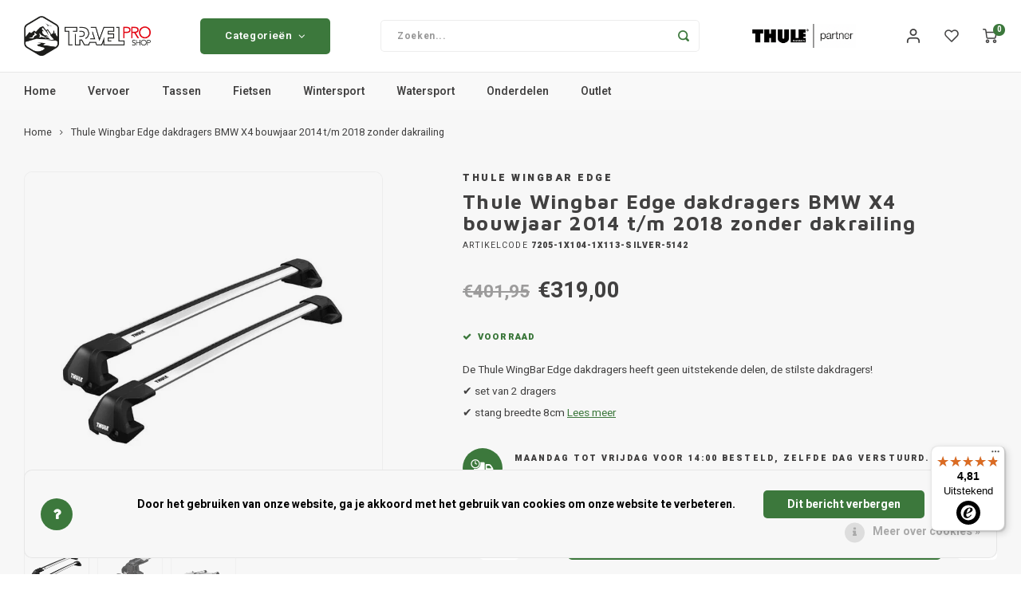

--- FILE ---
content_type: text/html;charset=utf-8
request_url: https://www.travelproshop.nl/thule-dakdragers-bmw-x4-bouwjaar-2014-t-m-2018-gla.html
body_size: 30976
content:
<!DOCTYPE html>
<html lang="nl">
	
  <head>
    
        
    <meta charset="utf-8"/>
<!-- [START] 'blocks/head.rain' -->
<!--

  (c) 2008-2026 Lightspeed Netherlands B.V.
  http://www.lightspeedhq.com
  Generated: 26-01-2026 @ 13:01:47

-->
<link rel="canonical" href="https://www.travelproshop.nl/thule-dakdragers-bmw-x4-bouwjaar-2014-t-m-2018-gla.html"/>
<link rel="alternate" href="https://www.travelproshop.nl/index.rss" type="application/rss+xml" title="Nieuwe producten"/>
<link href="https://cdn.webshopapp.com/assets/cookielaw.css?2025-02-20" rel="stylesheet" type="text/css"/>
<meta name="robots" content="noodp,noydir"/>
<meta name="google-site-verification" content="qyzrE4v_6BNIxSUEy2nrQhDhXbX8IbSlxdYPqOJ8XTs"/>
<meta property="og:url" content="https://www.travelproshop.nl/thule-dakdragers-bmw-x4-bouwjaar-2014-t-m-2018-gla.html?source=facebook"/>
<meta property="og:site_name" content="Travelproshop"/>
<meta property="og:title" content="Thule WingBar Edge Thule Wingbar Edge dakdragers BMW X4 bouwjaar 2014 t/m 2018 zonder dakrailing"/>
<meta property="og:description" content="De Thule WingBar Edge dakdragers heeft geen uitstekende delen, de stilste dakdragers! ✔ set van 2 dragers ✔ stang breedte 8cm"/>
<meta property="og:image" content="https://cdn.webshopapp.com/shops/352621/files/440443615/thule-wingbar-edge-thule-wingbar-edge-dakdragers-b.jpg"/>
<!--[if lt IE 9]>
<script src="https://cdn.webshopapp.com/assets/html5shiv.js?2025-02-20"></script>
<![endif]-->
<!-- [END] 'blocks/head.rain' -->
    <title>Thule WingBar Edge Thule Wingbar Edge dakdragers BMW X4 bouwjaar 2014 t/m 2018 zonder dakrailing - Travelproshop</title>
    <meta name="description" content="De Thule WingBar Edge dakdragers heeft geen uitstekende delen, de stilste dakdragers! ✔ set van 2 dragers ✔ stang breedte 8cm" />
    <meta name="keywords" content="Thule, WingBar, Edge, Thule, Wingbar, Edge, dakdragers, BMW, X4, bouwjaar, 2014, t/m, 2018, zonder, dakrailing" />
    <meta http-equiv="X-UA-Compatible" content="IE=edge,chrome=1">
    <meta name="viewport" content="width=device-width, initial-scale=1.0">
    <meta name="apple-mobile-web-app-capable" content="yes">
    <meta name="apple-mobile-web-app-status-bar-style" content="black">
    <meta property="fb:app_id" content="966242223397117"/>
    <meta name="viewport" content="width=device-width, initial-scale=1, maximum-scale=1, user-scalable=0"/>
    <meta name="apple-mobile-web-app-capable" content="yes">
    <meta name="HandheldFriendly" content="true" /> 
		<meta name="apple-mobile-web-app-title" content="Travelproshop">
  	<meta property="og:image" content="https://cdn.webshopapp.com/shops/352621/themes/183015/v/2050343/assets/logo.png?20231130154249" />  
		<link rel="apple-touch-icon-precomposed" href=""/>
  
    <link rel="shortcut icon" href="https://cdn.webshopapp.com/shops/352621/themes/183015/v/2050350/assets/favicon.ico?20231130154249" type="image/x-icon" />
    <link href='//fonts.googleapis.com/css?family=Heebo:400,300,500,600,700,800,900' rel='stylesheet' type='text/css'>
    <link href='//fonts.googleapis.com/css?family=Maven%20Pro:400,300,500,600,700,800,900' rel='stylesheet' type='text/css'>
    <link rel="stylesheet" href="https://cdn.webshopapp.com/shops/352621/themes/183015/assets/bootstrap.css?20260126111616" />
    <link rel="stylesheet" href="https://cdn.webshopapp.com/shops/352621/themes/183015/assets/font-awesome-min.css?20260126111616" />
  	  	<link href="https://cdn.webshopapp.com/shops/352621/themes/183015/assets/gibbon-icons.css?20260126111616" rel="stylesheet">
    <link rel="stylesheet" href="https://cdn.webshopapp.com/shops/352621/themes/183015/assets/owl-carousel-min.css?20260126111616" />  
    <link rel="stylesheet" href="https://cdn.webshopapp.com/shops/352621/themes/183015/assets/semantic.css?20260126111616" />  
    <link rel="stylesheet" href="https://cdn.webshopapp.com/shops/352621/themes/183015/assets/jquery-fancybox-min.css?20260126111616" /> 
    <link rel="stylesheet" href="https://cdn.webshopapp.com/shops/352621/themes/183015/assets/style.css?20260126111616?903" /> 
    <link rel="stylesheet" href="https://cdn.webshopapp.com/shops/352621/themes/183015/assets/settings.css?20260126111616" />  
    <link rel="stylesheet" href="https://cdn.webshopapp.com/assets/gui-2-0.css?2025-02-20" />
    <link rel="stylesheet" href="https://cdn.webshopapp.com/assets/gui-responsive-2-0.css?2025-02-20" />   
  	<link href='https://unpkg.com/boxicons@2.0.9/css/boxicons.min.css' rel='stylesheet'>
    <link rel="stylesheet" href="https://cdn.webshopapp.com/shops/352621/themes/183015/assets/custom.css?20260126111616" />

    <script src="https://cdn.webshopapp.com/assets/jquery-1-9-1.js?2025-02-20"></script>
    <script src="https://cdn.webshopapp.com/assets/jquery-ui-1-10-1.js?2025-02-20"></script>
    
   
    <script src="https://cdn.webshopapp.com/shops/352621/themes/183015/assets/bootstrap.js?20260126111616"></script>
    <script src="https://cdn.webshopapp.com/shops/352621/themes/183015/assets/owl-carousel-min.js?20260126111616"></script>
    <script src="https://cdn.webshopapp.com/shops/352621/themes/183015/assets/semantic.js?20260126111616"></script>
    <script src="https://cdn.webshopapp.com/shops/352621/themes/183015/assets/jquery-fancybox-min.js?20260126111616"></script>
    <script src="https://cdn.webshopapp.com/shops/352621/themes/183015/assets/moment.js?20260126111616"></script>  
    <script src="https://cdn.webshopapp.com/shops/352621/themes/183015/assets/js-cookie.js?20260126111616"></script>
    <script src="https://cdn.webshopapp.com/shops/352621/themes/183015/assets/jquery-countdown-min.js?20260126111616"></script>
  	<script src="https://cdn.webshopapp.com/shops/352621/themes/183015/assets/masonry.js?20260126111616"></script>
    <script src="https://cdn.webshopapp.com/shops/352621/themes/183015/assets/global.js?20260126111616?903"></script>
  	<script src="//cdnjs.cloudflare.com/ajax/libs/jqueryui-touch-punch/0.2.3/jquery.ui.touch-punch.min.js"></script>
    
    <script src="https://cdn.webshopapp.com/shops/352621/themes/183015/assets/jcarousel.js?20260126111616"></script>
    <script src="https://cdn.webshopapp.com/assets/gui.js?2025-02-20"></script>
    <script src="https://cdn.webshopapp.com/assets/gui-responsive-2-0.js?2025-02-20"></script>
    
        
    
    <!--[if lt IE 9]>
    <link rel="stylesheet" href="https://cdn.webshopapp.com/shops/352621/themes/183015/assets/style-ie.css?20260126111616" />
    <![endif]-->
  
  <script type="text/javascript" src="https://cdn.weglot.com/weglot.min.js"></script>
<script>
    Weglot.initialize({
        api_key: 'wg_07d2bcf125f72879cd4153070034b2599'
    });
  Weglot.on("switchersReady", function() {
  var lang = Weglot.getCurrentLang(); // Haalt de huidige taal op
  var gtmIdNL = 'GTM-T7RL59N'; // GTM ID voor NL
  var gtmIdDE = 'G-4D5V083NZL'; // GTM ID voor DE

  if(lang === 'nl') {
    // NL versie van het script
    (function(w,d,s,l,i){
      w[l]=w[l]||[];
      w[l].push({'gtm.start': new Date().getTime(),event:'gtm.js'});
      var f=d.getElementsByTagName(s)[0], j=d.createElement(s), dl=l!='dataLayer'?'&l='+l:'';
      j.async=true; j.src='https://www.googletagmanager.com/gtm.js?id='+i+dl;
      f.parentNode.insertBefore(j,f);
      console.log('GTM-NL geladen: ' + i); // Toont welke GTM ID geladen is
    })(window,document,'script','dataLayer',gtmIdNL);
  } else if(lang === 'de') {
    // DE versie van het script
    var scriptTag = document.createElement('script');
    scriptTag.src = 'https://www.googletagmanager.com/gtag/js?id=' + gtmIdDE;
    scriptTag.async = true;
    document.head.appendChild(scriptTag);

    window.dataLayer = window.dataLayer || [];
    function gtag(){dataLayer.push(arguments);}
    gtag('js', new Date());
    gtag('config', gtmIdDE);
    console.log('GTM-DE geladen: ' + gtmIdDE); // Toont welke GTM ID geladen is
  }
});

</script>
  </head>  <body class=" no-mobile-bar"><script type="application/ld+json">
[
			{
    "@context": "http://schema.org",
    "@type": "BreadcrumbList",
    "itemListElement":
    [
      {
        "@type": "ListItem",
        "position": 1,
        "item": {
        	"@id": "https://www.travelproshop.nl/",
        	"name": "Home"
        }
      },
    	    	{
    		"@type": "ListItem",
     		"position": 2,
     		"item":	{
      		"@id": "https://www.travelproshop.nl/thule-dakdragers-bmw-x4-bouwjaar-2014-t-m-2018-gla.html",
      		"name": "Thule Wingbar Edge dakdragers BMW X4 bouwjaar 2014 t/m 2018 zonder dakrailing"
    		}
    	}    	    ]
  },
      
      
  {
    "@context": "http://schema.org",
    "@type": "Product", 
    "name": "Thule WingBar Edge Thule Wingbar Edge dakdragers BMW X4 bouwjaar 2014 t/m 2018 zonder dakrailing",
    "url": "https://www.travelproshop.nl/thule-dakdragers-bmw-x4-bouwjaar-2014-t-m-2018-gla.html",
    "brand": "Thule WingBar Edge",    "description": "De Thule WingBar Edge dakdragers heeft geen uitstekende delen, de stilste dakdragers! ✔ set van 2 dragers ✔ stang breedte 8cm",    "image": "https://cdn.webshopapp.com/shops/352621/files/440443615/300x250x2/thule-wingbar-edge-thule-wingbar-edge-dakdragers-b.jpg",        "mpn": "7205-1x104-1x113-silver-5142",    "sku": "7205-1x104-1x113-silver-5142",    "offers": {
      "@type": "Offer",
            "price": "319.00",
      "priceCurrency": "EUR",
            "url": "https://www.travelproshop.nl/thule-dakdragers-bmw-x4-bouwjaar-2014-t-m-2018-gla.html",
      "priceValidUntil": "2027-01-26"
            	,"availability": "https://schema.org/InStock"
                ,"inventoryLevel": "8"
                    
    }
      },
      
    {
  "@context": "http://schema.org",
  "@id": "https://www.travelproshop.nl/#Organization",
  "@type": "Organization",
  "url": "https://www.travelproshop.nl/", 
  "name": "Travelproshop",
  "logo": "https://cdn.webshopapp.com/shops/352621/themes/183015/v/2050343/assets/logo.png?20231130154249",
  "telephone": "050-7210815",
  "email": ""
    }
  ]
</script><div class="cart-messages hidden"><ul></ul></div><div id="login-popup" class="mobile-popup" data-popup="login"><div class="popup-inner"><div class="title-small title-font">Inloggen</div><form class="formLogin" id="formLogin" action="https://www.travelproshop.nl/account/loginPost/?return=https%3A%2F%2Fwww.travelproshop.nl%2Fthule-dakdragers-bmw-x4-bouwjaar-2014-t-m-2018-gla.html" method="post"><input type="hidden" name="key" value="6ba6795e6c4f03e03fb50d145181f7fc" /><input type="hidden" name="type" value="login" /><input type="submit" hidden/><input type="text" name="email" id="formLoginEmail" value="" placeholder="E-mailadres" class="standard-input" /><input type="password" name="password" id="formLoginPassword" value="" placeholder="Wachtwoord" class="standard-input"/><div class="buttons"><a class="btn accent" href="#" onclick="$('#formLogin').submit(); return false;" title="Inloggen">Inloggen</a></div></form><div class="options"><a class="forgot-pw" href="https://www.travelproshop.nl/account/password/">Wachtwoord vergeten?</a><span class="or">of</span><a class="no-account" href="https://www.travelproshop.nl/account/register/">Nog geen account? Klik</a></div></div><div class="close-popup"><div class="close-popup-inner"><a href="javascript:;" class="close-mobile-popup" data-fancybox-close>
        Sluiten
      </a></div></div></div><div id="language-currency-popup" class="language-currency-popup mobile-popup"><div class="popup-inner"><div class="language-section"><div class="title-small title-font">Taal</div><div class="options-wrap"><div class="option active"><a href="https://www.travelproshop.nl/go/product/146927205"><div class="inner"><div class="icon"><img src="https://cdn.webshopapp.com/shops/352621/themes/183015/assets/flag-nl.svg?20260126111616" alt="flag-Nederlands"></div><div class="text">Nederlands</div></div></a></div></div></div><div class="close-popup"><div class="close-popup-inner"><a href="javascript:;" class="close-mobile-popup" data-fancybox-close>
          Sluiten
        </a></div></div></div></div><div class="mobile-menu mobile-popup" data-popup="menu"><div class="popup-inner"><div class="menu-wrap"><div class="breads">Hoofdmenu</div><div class="title-small title-font">Categorieën</div><div class="menu"><ul><li class=""><a class="normal-link" href="https://www.travelproshop.nl/vervoer/">Vervoer<span class="more-cats"><i class="fa fa-chevron-right"></i></span></a><div class="subs"><div class="breads">Hoofdmenu / vervoer</div><div class="title-small title-font text-center subs-back"><i class="fa fa-chevron-left"></i>Vervoer</div><ul class=""><li class=""><a class="normal-link" href="https://www.travelproshop.nl/vervoer/dakdragers/">Dakdragers<span class="more-cats"><i class="fa fa-chevron-right"></i></span></a><div class="subs"><div class="breads">Hoofdmenu / vervoer / dakdragers</div><div class="title-small title-font text-center subs-back"><i class="fa fa-chevron-left"></i>Dakdragers</div><ul class=""><li class=""><a class="normal-link" href="https://www.travelproshop.nl/vervoer/dakdragers/aiways/">Aiways</a></li><li class=""><a class="normal-link" href="https://www.travelproshop.nl/vervoer/dakdragers/alfa-romeo/">Alfa Romeo</a></li><li class=""><a class="normal-link" href="https://www.travelproshop.nl/vervoer/dakdragers/audi/">Audi</a></li><li class=""><a class="normal-link" href="https://www.travelproshop.nl/vervoer/dakdragers/bmw/">BMW</a></li><li class=""><a class="normal-link" href="https://www.travelproshop.nl/vervoer/dakdragers/byd/">BYD</a></li><li class=""><a class="normal-link" href="https://www.travelproshop.nl/vervoer/dakdragers/chevrolet/">Chevrolet</a></li><li class=""><a class="normal-link" href="https://www.travelproshop.nl/vervoer/dakdragers/chrysler/">Chrysler</a></li><li class=""><a class="normal-link" href="https://www.travelproshop.nl/vervoer/dakdragers/citroen/">Citroen</a></li><li class=""><a class="normal-link" href="https://www.travelproshop.nl/vervoer/dakdragers/cupra/">Cupra</a></li><li class=""><a class="normal-link" href="https://www.travelproshop.nl/vervoer/dakdragers/dacia/">Dacia</a></li><li class=""><a class="normal-link" href="https://www.travelproshop.nl/vervoer/dakdragers/dodge/">Dodge</a></li><li class=""><a class="normal-link" href="https://www.travelproshop.nl/vervoer/dakdragers/fiat/">Fiat</a></li><li class=""><a class="normal-link" href="https://www.travelproshop.nl/vervoer/dakdragers/ford/">Ford</a></li><li class=""><a class="normal-link" href="https://www.travelproshop.nl/vervoer/dakdragers/honda/">Honda</a></li><li class=""><a class="normal-link" href="https://www.travelproshop.nl/vervoer/dakdragers/hyundai/">Hyundai</a></li><li class=""><a class="normal-link" href="https://www.travelproshop.nl/vervoer/dakdragers/ineos/">Ineos</a></li><li class=""><a class="normal-link" href="https://www.travelproshop.nl/vervoer/dakdragers/infiniti/">Infiniti</a></li><li class=""><a class="normal-link" href="https://www.travelproshop.nl/vervoer/dakdragers/jaguar/">Jaguar</a></li><li class=""><a class="normal-link" href="https://www.travelproshop.nl/vervoer/dakdragers/jeep/">Jeep</a></li><li class=""><a class="normal-link" href="https://www.travelproshop.nl/vervoer/dakdragers/kia/">Kia</a></li><li class=""><a class="normal-link" href="https://www.travelproshop.nl/vervoer/dakdragers/land-rover/">Land Rover</a></li><li class=""><a class="normal-link" href="https://www.travelproshop.nl/vervoer/dakdragers/lexus/">Lexus</a></li><li class=""><a class="normal-link" href="https://www.travelproshop.nl/vervoer/dakdragers/lynk-co/">Lynk &amp; Co</a></li><li class=""><a class="normal-link" href="https://www.travelproshop.nl/vervoer/dakdragers/mazda/">Mazda</a></li><li class=""><a class="normal-link" href="https://www.travelproshop.nl/vervoer/dakdragers/mercedes/">Mercedes</a></li><li class=""><a class="normal-link" href="https://www.travelproshop.nl/vervoer/dakdragers/mg/">MG</a></li><li class=""><a class="normal-link" href="https://www.travelproshop.nl/vervoer/dakdragers/mini/">Mini</a></li><li class=""><a class="normal-link" href="https://www.travelproshop.nl/vervoer/dakdragers/mitsubishi/">Mitsubishi</a></li><li class=""><a class="normal-link" href="https://www.travelproshop.nl/vervoer/dakdragers/nio/">Nio</a></li><li class=""><a class="normal-link" href="https://www.travelproshop.nl/vervoer/dakdragers/nissan/">Nissan</a></li><li class=""><a class="normal-link" href="https://www.travelproshop.nl/vervoer/dakdragers/opel/">Opel</a></li><li class=""><a class="normal-link" href="https://www.travelproshop.nl/vervoer/dakdragers/peugeot/">Peugeot</a></li><li class=""><a class="normal-link" href="https://www.travelproshop.nl/vervoer/dakdragers/polestar/">Polestar</a></li><li class=""><a class="normal-link" href="https://www.travelproshop.nl/vervoer/dakdragers/porsche/">Porsche</a></li><li class=""><a class="normal-link" href="https://www.travelproshop.nl/vervoer/dakdragers/renault/">Renault</a></li><li class=""><a class="normal-link" href="https://www.travelproshop.nl/vervoer/dakdragers/saab/">Saab</a></li><li class=""><a class="normal-link" href="https://www.travelproshop.nl/vervoer/dakdragers/seat/">Seat</a></li><li class=""><a class="normal-link" href="https://www.travelproshop.nl/vervoer/dakdragers/skoda/">Skoda</a></li><li class=""><a class="normal-link" href="https://www.travelproshop.nl/vervoer/dakdragers/smart/">Smart</a></li><li class=""><a class="normal-link" href="https://www.travelproshop.nl/vervoer/dakdragers/ssangyong/">SsangYong</a></li><li class=""><a class="normal-link" href="https://www.travelproshop.nl/vervoer/dakdragers/subaru/">Subaru</a></li><li class=""><a class="normal-link" href="https://www.travelproshop.nl/vervoer/dakdragers/suzuki/">Suzuki</a></li><li class=""><a class="normal-link" href="https://www.travelproshop.nl/vervoer/dakdragers/tesla/">Tesla</a></li><li class=""><a class="normal-link" href="https://www.travelproshop.nl/vervoer/dakdragers/toyota/">Toyota</a></li><li class=""><a class="normal-link" href="https://www.travelproshop.nl/vervoer/dakdragers/volkswagen/">Volkswagen</a></li><li class=""><a class="normal-link" href="https://www.travelproshop.nl/vervoer/dakdragers/volvo/">Volvo</a></li><li class=""><a class="normal-link" href="https://www.travelproshop.nl/vervoer/dakdragers/xpeng/">Xpeng</a></li><li class=""><a class="normal-link" href="https://www.travelproshop.nl/vervoer/dakdragers/zeekr/">Zeekr</a></li></ul></div></li><li class=""><a class="normal-link" href="https://www.travelproshop.nl/vervoer/daktenten/">Daktenten</a></li><li class=""><a class="normal-link" href="https://www.travelproshop.nl/vervoer/dakkoffers/">Dakkoffers</a></li><li class=""><a class="normal-link" href="https://www.travelproshop.nl/vervoer/rekken/">Rekken</a></li><li class=""><a class="normal-link" href="https://www.travelproshop.nl/vervoer/trekhaakkoffers/">Trekhaakkoffers</a></li><li class=""><a class="normal-link" href="https://www.travelproshop.nl/vervoer/trekhaaktent/">Trekhaaktent</a></li><li class=""><a class="normal-link" href="https://www.travelproshop.nl/vervoer/hond/">Hond</a></li><li class=""><a class="normal-link" href="https://www.travelproshop.nl/vervoer/fietskoffer/">Fietskoffer</a></li></ul></div></li><li class=""><a class="normal-link" href="https://www.travelproshop.nl/tassen/">Tassen<span class="more-cats"><i class="fa fa-chevron-right"></i></span></a><div class="subs"><div class="breads">Hoofdmenu / tassen</div><div class="title-small title-font text-center subs-back"><i class="fa fa-chevron-left"></i>Tassen</div><ul class=""><li class=""><a class="normal-link" href="https://www.travelproshop.nl/tassen/wandelrugzakken/">Wandelrugzakken</a></li><li class=""><a class="normal-link" href="https://www.travelproshop.nl/tassen/camera-tassen/">Camera tassen</a></li><li class=""><a class="normal-link" href="https://www.travelproshop.nl/tassen/drinkrugtassen/">Drinkrugtassen</a></li><li class=""><a class="normal-link" href="https://www.travelproshop.nl/tassen/duffels/">Duffels<span class="more-cats"><i class="fa fa-chevron-right"></i></span></a><div class="subs"><div class="breads">Hoofdmenu / tassen / wandelrugzakken / camera tassen / drinkrugtassen / duffels</div><div class="title-small title-font text-center subs-back"><i class="fa fa-chevron-left"></i>Duffels</div><ul class=""><li class=""><a class="normal-link" href="https://www.travelproshop.nl/tassen/duffels/duffel-30l/">Duffel 30L</a></li><li class=""><a class="normal-link" href="https://www.travelproshop.nl/tassen/duffels/duffel-35l/">Duffel 35L</a></li><li class=""><a class="normal-link" href="https://www.travelproshop.nl/tassen/duffels/duffel-40l/">Duffel 40L</a></li><li class=""><a class="normal-link" href="https://www.travelproshop.nl/tassen/duffels/duffel-70l/">Duffel 70L</a></li><li class=""><a class="normal-link" href="https://www.travelproshop.nl/tassen/duffels/duffel-90l/">Duffel 90L</a></li><li class=""><a class="normal-link" href="https://www.travelproshop.nl/tassen/duffels/duffel-130l/">Duffel 130L</a></li></ul></div></li><li class=""><a class="normal-link" href="https://www.travelproshop.nl/tassen/kinderdragers/">Kinderdragers</a></li><li class=""><a class="normal-link" href="https://www.travelproshop.nl/tassen/laptoptassen/">Laptoptassen<span class="more-cats"><i class="fa fa-chevron-right"></i></span></a><div class="subs"><div class="breads">Hoofdmenu / tassen / wandelrugzakken / camera tassen / drinkrugtassen / duffels / kinderdragers / laptoptassen</div><div class="title-small title-font text-center subs-back"><i class="fa fa-chevron-left"></i>Laptoptassen</div><ul class=""><li class=""><a class="normal-link" href="https://www.travelproshop.nl/tassen/laptoptassen/thule-aion/">Thule Aion</a></li><li class=""><a class="normal-link" href="https://www.travelproshop.nl/tassen/laptoptassen/thule-construct/">Thule Construct </a></li><li class=""><a class="normal-link" href="https://www.travelproshop.nl/tassen/laptoptassen/thule-chasm/">Thule Chasm</a></li><li class=""><a class="normal-link" href="https://www.travelproshop.nl/tassen/laptoptassen/thule-crossover/">Thule Crossover</a></li><li class=""><a class="normal-link" href="https://www.travelproshop.nl/tassen/laptoptassen/thule-exeo/">Thule Exeo</a></li><li class=""><a class="normal-link" href="https://www.travelproshop.nl/tassen/laptoptassen/thule-enroute/">Thule Enroute </a></li><li class=""><a class="normal-link" href="https://www.travelproshop.nl/tassen/laptoptassen/thule-lithos/">Thule Lithos</a></li><li class=""><a class="normal-link" href="https://www.travelproshop.nl/tassen/laptoptassen/thule-notus/">Thule Notus</a></li><li class=""><a class="normal-link" href="https://www.travelproshop.nl/tassen/laptoptassen/thule-subterra/">Thule Subterra </a></li><li class=""><a class="normal-link" href="https://www.travelproshop.nl/tassen/laptoptassen/thule-paramount/">Thule Paramount </a></li></ul></div></li><li class=""><a class="normal-link" href="https://www.travelproshop.nl/tassen/trolleys/">Trolleys</a></li><li class=""><a class="normal-link" href="https://www.travelproshop.nl/tassen/hand-heup-en-body-tassen/">Hand, Heup en Body tassen</a></li><li class=""><a class="normal-link" href="https://www.travelproshop.nl/tassen/accessoires-voor-bij-de-tas/">Accessoires voor bij de tas</a></li><li class=""><a class="normal-link" href="https://www.travelproshop.nl/tassen/dakkoffertassen/">Dakkoffertassen </a></li></ul></div></li><li class=""><a class="normal-link" href="https://www.travelproshop.nl/fietsen/">Fietsen<span class="more-cats"><i class="fa fa-chevron-right"></i></span></a><div class="subs"><div class="breads">Hoofdmenu / fietsen</div><div class="title-small title-font text-center subs-back"><i class="fa fa-chevron-left"></i>Fietsen</div><ul class=""><li class=""><a class="normal-link" href="https://www.travelproshop.nl/fietsen/fietsendragers/">Fietsendragers<span class="more-cats"><i class="fa fa-chevron-right"></i></span></a><div class="subs"><div class="breads">Hoofdmenu / fietsen / fietsendragers</div><div class="title-small title-font text-center subs-back"><i class="fa fa-chevron-left"></i>Fietsendragers</div><ul class=""><li class=""><a class="normal-link" href="https://www.travelproshop.nl/fietsen/fietsendragers/dak-fietsendragers/">Dak fietsendragers</a></li><li class=""><a class="normal-link" href="https://www.travelproshop.nl/fietsen/fietsendragers/trekhaak-fietsendrager/">Trekhaak fietsendrager</a></li><li class=""><a class="normal-link" href="https://www.travelproshop.nl/fietsen/fietsendragers/achterklep-fietsendragers-13516719/">Achterklep fietsendragers</a></li></ul></div></li><li class=""><a class="normal-link" href="https://www.travelproshop.nl/fietsen/fietskarren/">Fietskarren</a></li><li class=""><a class="normal-link" href="https://www.travelproshop.nl/fietsen/fietskar-accessoires/">Fietskar accessoires </a></li><li class=""><a class="normal-link" href="https://www.travelproshop.nl/fietsen/fietstassen/">Fietstassen</a></li><li class=""><a class="normal-link" href="https://www.travelproshop.nl/fietsen/fietszitjes/">Fietszitjes</a></li></ul></div></li><li class=""><a class="normal-link" href="https://www.travelproshop.nl/wintersport/">Wintersport<span class="more-cats"><i class="fa fa-chevron-right"></i></span></a><div class="subs"><div class="breads">Hoofdmenu / wintersport</div><div class="title-small title-font text-center subs-back"><i class="fa fa-chevron-left"></i>Wintersport</div><ul class=""><li class=""><a class="normal-link" href="https://www.travelproshop.nl/wintersport/skibox/">Skibox</a></li><li class=""><a class="normal-link" href="https://www.travelproshop.nl/wintersport/ski-en-snowboarddragers/">Ski en snowboarddragers</a></li><li class=""><a class="normal-link" href="https://www.travelproshop.nl/wintersport/skitassen/">Skitassen</a></li><li class=""><a class="normal-link" href="https://www.travelproshop.nl/wintersport/snowboardtassen/">Snowboardtassen</a></li></ul></div></li><li class=""><a class="normal-link" href="https://www.travelproshop.nl/watersport/">Watersport<span class="more-cats"><i class="fa fa-chevron-right"></i></span></a><div class="subs"><div class="breads">Hoofdmenu / watersport</div><div class="title-small title-font text-center subs-back"><i class="fa fa-chevron-left"></i>Watersport</div><ul class=""><li class=""><a class="normal-link" href="https://www.travelproshop.nl/watersport/sup-dragers/">Sup dragers</a></li><li class=""><a class="normal-link" href="https://www.travelproshop.nl/watersport/surfboard-dragers/">Surfboard dragers</a></li><li class=""><a class="normal-link" href="https://www.travelproshop.nl/watersport/kajak-en-kanodragers/">Kajak en kanodragers</a></li></ul></div></li><li class=""><a class="normal-link" href="https://www.travelproshop.nl/onderdelen/">Onderdelen<span class="more-cats"><i class="fa fa-chevron-right"></i></span></a><div class="subs"><div class="breads">Hoofdmenu / onderdelen</div><div class="title-small title-font text-center subs-back"><i class="fa fa-chevron-left"></i>Onderdelen</div><ul class=""><li class=""><a class="normal-link" href="https://www.travelproshop.nl/onderdelen/dakdrager-onderdelen/">Dakdrager onderdelen</a></li><li class=""><a class="normal-link" href="https://www.travelproshop.nl/onderdelen/dakkoffers-onderdelen/">Dakkoffers onderdelen</a></li><li class=""><a class="normal-link" href="https://www.travelproshop.nl/onderdelen/fietsendrager-onderdelen/">Fietsendrager onderdelen</a></li><li class=""><a class="normal-link" href="https://www.travelproshop.nl/onderdelen/sleutels-en-slotjes/">Sleutels en slotjes</a></li></ul></div></li><li class=""><a class="normal-link" href="https://www.travelproshop.nl/outlet/">Outlet </a></li></ul><ul><li class="highlight hidden-sm"><a class="open-mobile-slide" data-popup="login" href="javascript:;">Inloggen</a></li></ul></div></div></div><div class="close-popup dark"><div class="close-popup-inner"><a href="javascript:;" class="close-mobile-popup" data-fancybox-close>
        Sluiten
      </a></div></div></div><header id="header" class="with-medium-logo"><div class="main-header"><div class="container"><div class="inner"><div class="mob-icons visible-xs"><ul><li><a class="open-mobile-slide" data-popup="menu" data-main-link href="javascript:;"><i class="sm sm-bars"></i></a></li><li><a class="open-mobile-slide" data-popup="login" data-main-link href="javascript:;"><i class="sm sm-user"></i></a></li></ul></div><div class="logo medium-logo align-middle"><a href="https://www.travelproshop.nl/"><img src="https://cdn.webshopapp.com/shops/352621/themes/183015/v/2050343/assets/logo.png?20231130154249" alt="Travelproshop"></a></div><div class="mob-icons second visible-xs"><ul><li><a class="open-mobile-slide" data-popup="search" data-main-link href="javascript:;"><i class="sm sm-search"></i></a></li><li><a  href="https://www.travelproshop.nl/cart/"><span class="icon-wrap"><i class="sm sm-cart"></i><div class="items" data-cart-items>0</div></span></a></li></ul></div><div class="vertical-menu-wrap hidden-xs hidden-md hidden-lg"><div class="btn-wrap"><a class="btn accent vertical-menu-btn open-mobile-slide" data-popup="menu" data-main-link href="javascript:;">Categorieën<i class="fa fa-angle-down"></i></a></div></div><div class="vertical-menu-wrap hidden-xs hidden-sm  "><div class="btn-wrap"><a class="btn accent vertical-menu-btn open-vertical-menu">Categorieën<i class="fa fa-angle-down"></i></a><div class="vertical-menu"><ul><li class=""><a class="" href="https://www.travelproshop.nl/vervoer/"><div class="category-wrap"><img src="https://cdn.webshopapp.com/shops/352621/files/486446275/100x100x1/vervoer.jpg" alt="Vervoer">
                                            Vervoer
                    </div><i class="fa fa-chevron-right arrow-right"></i></a><div class="subs"><ul><li class="subs-title"><a class="" href="https://www.travelproshop.nl/vervoer/">Vervoer</a></li><li class=""><a class="" href="https://www.travelproshop.nl/vervoer/dakdragers/"><div>
                            Dakdragers
                          </div><i class="fa fa-chevron-right arrow-right"></i></a><div class="subs"><ul><li class="subs-title"><a class="" href="https://www.travelproshop.nl/vervoer/dakdragers/">Dakdragers</a></li><li class=""><a class="" href="https://www.travelproshop.nl/vervoer/dakdragers/aiways/"><div>
                                  Aiways
                                </div></a></li><li class=""><a class="" href="https://www.travelproshop.nl/vervoer/dakdragers/alfa-romeo/"><div>
                                  Alfa Romeo
                                </div></a></li><li class=""><a class="" href="https://www.travelproshop.nl/vervoer/dakdragers/audi/"><div>
                                  Audi
                                </div><i class="fa fa-chevron-right arrow-right"></i></a></li><li class=""><a class="" href="https://www.travelproshop.nl/vervoer/dakdragers/bmw/"><div>
                                  BMW
                                </div><i class="fa fa-chevron-right arrow-right"></i></a></li><li class=""><a class="" href="https://www.travelproshop.nl/vervoer/dakdragers/byd/"><div>
                                  BYD
                                </div></a></li><li class=""><a class="" href="https://www.travelproshop.nl/vervoer/dakdragers/chevrolet/"><div>
                                  Chevrolet
                                </div></a></li><li class=""><a class="" href="https://www.travelproshop.nl/vervoer/dakdragers/chrysler/"><div>
                                  Chrysler
                                </div></a></li><li class=""><a class="" href="https://www.travelproshop.nl/vervoer/dakdragers/citroen/"><div>
                                  Citroen
                                </div><i class="fa fa-chevron-right arrow-right"></i></a></li><li class=""><a class="" href="https://www.travelproshop.nl/vervoer/dakdragers/cupra/"><div>
                                  Cupra
                                </div></a></li><li class=""><a class="" href="https://www.travelproshop.nl/vervoer/dakdragers/dacia/"><div>
                                  Dacia
                                </div><i class="fa fa-chevron-right arrow-right"></i></a></li><li class=""><a class="" href="https://www.travelproshop.nl/vervoer/dakdragers/dodge/"><div>
                                  Dodge
                                </div></a></li><li class=""><a class="" href="https://www.travelproshop.nl/vervoer/dakdragers/fiat/"><div>
                                  Fiat
                                </div><i class="fa fa-chevron-right arrow-right"></i></a></li><li class=""><a class="" href="https://www.travelproshop.nl/vervoer/dakdragers/ford/"><div>
                                  Ford
                                </div><i class="fa fa-chevron-right arrow-right"></i></a></li><li class=""><a class="" href="https://www.travelproshop.nl/vervoer/dakdragers/honda/"><div>
                                  Honda
                                </div><i class="fa fa-chevron-right arrow-right"></i></a></li><li class=""><a class="" href="https://www.travelproshop.nl/vervoer/dakdragers/hyundai/"><div>
                                  Hyundai
                                </div><i class="fa fa-chevron-right arrow-right"></i></a></li><li class=""><a class="" href="https://www.travelproshop.nl/vervoer/dakdragers/ineos/"><div>
                                  Ineos
                                </div></a></li><li class=""><a class="" href="https://www.travelproshop.nl/vervoer/dakdragers/infiniti/"><div>
                                  Infiniti
                                </div></a></li><li class=""><a class="" href="https://www.travelproshop.nl/vervoer/dakdragers/jaguar/"><div>
                                  Jaguar
                                </div></a></li><li class=""><a class="" href="https://www.travelproshop.nl/vervoer/dakdragers/jeep/"><div>
                                  Jeep
                                </div><i class="fa fa-chevron-right arrow-right"></i></a></li><li class=""><a class="" href="https://www.travelproshop.nl/vervoer/dakdragers/kia/"><div>
                                  Kia
                                </div><i class="fa fa-chevron-right arrow-right"></i></a></li><li class=""><a class="" href="https://www.travelproshop.nl/vervoer/dakdragers/land-rover/"><div>
                                  Land Rover
                                </div><i class="fa fa-chevron-right arrow-right"></i></a></li><li class=""><a class="" href="https://www.travelproshop.nl/vervoer/dakdragers/lexus/"><div>
                                  Lexus
                                </div><i class="fa fa-chevron-right arrow-right"></i></a></li><li class=""><a class="" href="https://www.travelproshop.nl/vervoer/dakdragers/lynk-co/"><div>
                                  Lynk &amp; Co
                                </div></a></li><li class=""><a class="" href="https://www.travelproshop.nl/vervoer/dakdragers/mazda/"><div>
                                  Mazda
                                </div><i class="fa fa-chevron-right arrow-right"></i></a></li><li class=""><a class="" href="https://www.travelproshop.nl/vervoer/dakdragers/mercedes/"><div>
                                  Mercedes
                                </div><i class="fa fa-chevron-right arrow-right"></i></a></li><li class=""><a class="" href="https://www.travelproshop.nl/vervoer/dakdragers/mg/"><div>
                                  MG
                                </div></a></li><li class=""><a class="" href="https://www.travelproshop.nl/vervoer/dakdragers/mini/"><div>
                                  Mini
                                </div><i class="fa fa-chevron-right arrow-right"></i></a></li><li class=""><a class="" href="https://www.travelproshop.nl/vervoer/dakdragers/mitsubishi/"><div>
                                  Mitsubishi
                                </div><i class="fa fa-chevron-right arrow-right"></i></a></li><li class=""><a class="" href="https://www.travelproshop.nl/vervoer/dakdragers/nio/"><div>
                                  Nio
                                </div></a></li><li class=""><a class="" href="https://www.travelproshop.nl/vervoer/dakdragers/nissan/"><div>
                                  Nissan
                                </div><i class="fa fa-chevron-right arrow-right"></i></a></li><li class=""><a class="" href="https://www.travelproshop.nl/vervoer/dakdragers/opel/"><div>
                                  Opel
                                </div><i class="fa fa-chevron-right arrow-right"></i></a></li><li class=""><a class="" href="https://www.travelproshop.nl/vervoer/dakdragers/peugeot/"><div>
                                  Peugeot
                                </div><i class="fa fa-chevron-right arrow-right"></i></a></li><li class=""><a class="" href="https://www.travelproshop.nl/vervoer/dakdragers/polestar/"><div>
                                  Polestar
                                </div></a></li><li class=""><a class="" href="https://www.travelproshop.nl/vervoer/dakdragers/porsche/"><div>
                                  Porsche
                                </div><i class="fa fa-chevron-right arrow-right"></i></a></li><li class=""><a class="" href="https://www.travelproshop.nl/vervoer/dakdragers/renault/"><div>
                                  Renault
                                </div><i class="fa fa-chevron-right arrow-right"></i></a></li><li class=""><a class="" href="https://www.travelproshop.nl/vervoer/dakdragers/saab/"><div>
                                  Saab
                                </div></a></li><li class=""><a class="" href="https://www.travelproshop.nl/vervoer/dakdragers/seat/"><div>
                                  Seat
                                </div><i class="fa fa-chevron-right arrow-right"></i></a></li><li class=""><a class="" href="https://www.travelproshop.nl/vervoer/dakdragers/skoda/"><div>
                                  Skoda
                                </div><i class="fa fa-chevron-right arrow-right"></i></a></li><li class=""><a class="" href="https://www.travelproshop.nl/vervoer/dakdragers/smart/"><div>
                                  Smart
                                </div></a></li><li class=""><a class="" href="https://www.travelproshop.nl/vervoer/dakdragers/ssangyong/"><div>
                                  SsangYong
                                </div></a></li><li class=""><a class="" href="https://www.travelproshop.nl/vervoer/dakdragers/subaru/"><div>
                                  Subaru
                                </div><i class="fa fa-chevron-right arrow-right"></i></a></li><li class=""><a class="" href="https://www.travelproshop.nl/vervoer/dakdragers/suzuki/"><div>
                                  Suzuki
                                </div><i class="fa fa-chevron-right arrow-right"></i></a></li><li class=""><a class="" href="https://www.travelproshop.nl/vervoer/dakdragers/tesla/"><div>
                                  Tesla
                                </div></a></li><li class=""><a class="" href="https://www.travelproshop.nl/vervoer/dakdragers/toyota/"><div>
                                  Toyota
                                </div><i class="fa fa-chevron-right arrow-right"></i></a></li><li class=""><a class="" href="https://www.travelproshop.nl/vervoer/dakdragers/volkswagen/"><div>
                                  Volkswagen
                                </div><i class="fa fa-chevron-right arrow-right"></i></a></li><li class=""><a class="" href="https://www.travelproshop.nl/vervoer/dakdragers/volvo/"><div>
                                  Volvo
                                </div><i class="fa fa-chevron-right arrow-right"></i></a></li><li class=""><a class="" href="https://www.travelproshop.nl/vervoer/dakdragers/xpeng/"><div>
                                  Xpeng
                                </div></a></li><li class=""><a class="" href="https://www.travelproshop.nl/vervoer/dakdragers/zeekr/"><div>
                                  Zeekr
                                </div></a></li></ul></div></li><li class=""><a class="" href="https://www.travelproshop.nl/vervoer/daktenten/"><div>
                            Daktenten
                          </div></a></li><li class=""><a class="" href="https://www.travelproshop.nl/vervoer/dakkoffers/"><div>
                            Dakkoffers
                          </div></a></li><li class=""><a class="" href="https://www.travelproshop.nl/vervoer/rekken/"><div>
                            Rekken
                          </div></a></li><li class=""><a class="" href="https://www.travelproshop.nl/vervoer/trekhaakkoffers/"><div>
                            Trekhaakkoffers
                          </div></a></li><li class=""><a class="" href="https://www.travelproshop.nl/vervoer/trekhaaktent/"><div>
                            Trekhaaktent
                          </div></a></li><li class=""><a class="" href="https://www.travelproshop.nl/vervoer/hond/"><div>
                            Hond
                          </div></a></li><li class=""><a class="" href="https://www.travelproshop.nl/vervoer/fietskoffer/"><div>
                            Fietskoffer
                          </div></a></li></ul></div></li><li class=""><a class="" href="https://www.travelproshop.nl/tassen/"><div class="category-wrap"><img src="https://cdn.webshopapp.com/shops/352621/files/489801582/100x100x1/tassen.jpg" alt="Tassen">
                                            Tassen
                    </div><i class="fa fa-chevron-right arrow-right"></i></a><div class="subs"><ul><li class="subs-title"><a class="" href="https://www.travelproshop.nl/tassen/">Tassen</a></li><li class=""><a class="" href="https://www.travelproshop.nl/tassen/wandelrugzakken/"><div>
                            Wandelrugzakken
                          </div></a></li><li class=""><a class="" href="https://www.travelproshop.nl/tassen/camera-tassen/"><div>
                            Camera tassen
                          </div></a></li><li class=""><a class="" href="https://www.travelproshop.nl/tassen/drinkrugtassen/"><div>
                            Drinkrugtassen
                          </div></a></li><li class=""><a class="" href="https://www.travelproshop.nl/tassen/duffels/"><div>
                            Duffels
                          </div><i class="fa fa-chevron-right arrow-right"></i></a><div class="subs"><ul><li class="subs-title"><a class="" href="https://www.travelproshop.nl/tassen/duffels/">Duffels</a></li><li class=""><a class="" href="https://www.travelproshop.nl/tassen/duffels/duffel-30l/"><div>
                                  Duffel 30L
                                </div></a></li><li class=""><a class="" href="https://www.travelproshop.nl/tassen/duffels/duffel-35l/"><div>
                                  Duffel 35L
                                </div></a></li><li class=""><a class="" href="https://www.travelproshop.nl/tassen/duffels/duffel-40l/"><div>
                                  Duffel 40L
                                </div></a></li><li class=""><a class="" href="https://www.travelproshop.nl/tassen/duffels/duffel-70l/"><div>
                                  Duffel 70L
                                </div></a></li><li class=""><a class="" href="https://www.travelproshop.nl/tassen/duffels/duffel-90l/"><div>
                                  Duffel 90L
                                </div></a></li><li class=""><a class="" href="https://www.travelproshop.nl/tassen/duffels/duffel-130l/"><div>
                                  Duffel 130L
                                </div></a></li></ul></div></li><li class=""><a class="" href="https://www.travelproshop.nl/tassen/kinderdragers/"><div>
                            Kinderdragers
                          </div></a></li><li class=""><a class="" href="https://www.travelproshop.nl/tassen/laptoptassen/"><div>
                            Laptoptassen
                          </div><i class="fa fa-chevron-right arrow-right"></i></a><div class="subs"><ul><li class="subs-title"><a class="" href="https://www.travelproshop.nl/tassen/laptoptassen/">Laptoptassen</a></li><li class=""><a class="" href="https://www.travelproshop.nl/tassen/laptoptassen/thule-aion/"><div>
                                  Thule Aion
                                </div></a></li><li class=""><a class="" href="https://www.travelproshop.nl/tassen/laptoptassen/thule-construct/"><div>
                                  Thule Construct 
                                </div></a></li><li class=""><a class="" href="https://www.travelproshop.nl/tassen/laptoptassen/thule-chasm/"><div>
                                  Thule Chasm
                                </div></a></li><li class=""><a class="" href="https://www.travelproshop.nl/tassen/laptoptassen/thule-crossover/"><div>
                                  Thule Crossover
                                </div></a></li><li class=""><a class="" href="https://www.travelproshop.nl/tassen/laptoptassen/thule-exeo/"><div>
                                  Thule Exeo
                                </div></a></li><li class=""><a class="" href="https://www.travelproshop.nl/tassen/laptoptassen/thule-enroute/"><div>
                                  Thule Enroute 
                                </div></a></li><li class=""><a class="" href="https://www.travelproshop.nl/tassen/laptoptassen/thule-lithos/"><div>
                                  Thule Lithos
                                </div></a></li><li class=""><a class="" href="https://www.travelproshop.nl/tassen/laptoptassen/thule-notus/"><div>
                                  Thule Notus
                                </div></a></li><li class=""><a class="" href="https://www.travelproshop.nl/tassen/laptoptassen/thule-subterra/"><div>
                                  Thule Subterra 
                                </div></a></li><li class=""><a class="" href="https://www.travelproshop.nl/tassen/laptoptassen/thule-paramount/"><div>
                                  Thule Paramount 
                                </div></a></li></ul></div></li><li class=""><a class="" href="https://www.travelproshop.nl/tassen/trolleys/"><div>
                            Trolleys
                          </div></a></li><li class=""><a class="" href="https://www.travelproshop.nl/tassen/hand-heup-en-body-tassen/"><div>
                            Hand, Heup en Body tassen
                          </div></a></li><li class=""><a class="" href="https://www.travelproshop.nl/tassen/accessoires-voor-bij-de-tas/"><div>
                            Accessoires voor bij de tas
                          </div></a></li><li class=""><a class="" href="https://www.travelproshop.nl/tassen/dakkoffertassen/"><div>
                            Dakkoffertassen 
                          </div></a></li></ul></div></li><li class=""><a class="" href="https://www.travelproshop.nl/fietsen/"><div class="category-wrap"><img src="https://cdn.webshopapp.com/shops/352621/files/486447628/100x100x1/fietsen.jpg" alt="Fietsen">
                                            Fietsen
                    </div><i class="fa fa-chevron-right arrow-right"></i></a><div class="subs"><ul><li class="subs-title"><a class="" href="https://www.travelproshop.nl/fietsen/">Fietsen</a></li><li class=""><a class="" href="https://www.travelproshop.nl/fietsen/fietsendragers/"><div>
                            Fietsendragers
                          </div><i class="fa fa-chevron-right arrow-right"></i></a><div class="subs"><ul><li class="subs-title"><a class="" href="https://www.travelproshop.nl/fietsen/fietsendragers/">Fietsendragers</a></li><li class=""><a class="" href="https://www.travelproshop.nl/fietsen/fietsendragers/dak-fietsendragers/"><div>
                                  Dak fietsendragers
                                </div></a></li><li class=""><a class="" href="https://www.travelproshop.nl/fietsen/fietsendragers/trekhaak-fietsendrager/"><div>
                                  Trekhaak fietsendrager
                                </div></a></li><li class=""><a class="" href="https://www.travelproshop.nl/fietsen/fietsendragers/achterklep-fietsendragers-13516719/"><div>
                                  Achterklep fietsendragers
                                </div></a></li></ul></div></li><li class=""><a class="" href="https://www.travelproshop.nl/fietsen/fietskarren/"><div>
                            Fietskarren
                          </div></a></li><li class=""><a class="" href="https://www.travelproshop.nl/fietsen/fietskar-accessoires/"><div>
                            Fietskar accessoires 
                          </div></a></li><li class=""><a class="" href="https://www.travelproshop.nl/fietsen/fietstassen/"><div>
                            Fietstassen
                          </div></a></li><li class=""><a class="" href="https://www.travelproshop.nl/fietsen/fietszitjes/"><div>
                            Fietszitjes
                          </div></a></li></ul></div></li><li class=""><a class="" href="https://www.travelproshop.nl/wintersport/"><div class="category-wrap"><img src="https://cdn.webshopapp.com/shops/352621/files/486353911/100x100x1/wintersport.jpg" alt="Wintersport">
                                            Wintersport
                    </div><i class="fa fa-chevron-right arrow-right"></i></a><div class="subs"><ul><li class="subs-title"><a class="" href="https://www.travelproshop.nl/wintersport/">Wintersport</a></li><li class=""><a class="" href="https://www.travelproshop.nl/wintersport/skibox/"><div>
                            Skibox
                          </div></a></li><li class=""><a class="" href="https://www.travelproshop.nl/wintersport/ski-en-snowboarddragers/"><div>
                            Ski en snowboarddragers
                          </div></a></li><li class=""><a class="" href="https://www.travelproshop.nl/wintersport/skitassen/"><div>
                            Skitassen
                          </div></a></li><li class=""><a class="" href="https://www.travelproshop.nl/wintersport/snowboardtassen/"><div>
                            Snowboardtassen
                          </div></a></li></ul></div></li><li class=""><a class="" href="https://www.travelproshop.nl/watersport/"><div class="category-wrap"><img src="https://cdn.webshopapp.com/shops/352621/files/486439168/100x100x1/watersport.jpg" alt="Watersport">
                                            Watersport
                    </div><i class="fa fa-chevron-right arrow-right"></i></a><div class="subs"><ul><li class="subs-title"><a class="" href="https://www.travelproshop.nl/watersport/">Watersport</a></li><li class=""><a class="" href="https://www.travelproshop.nl/watersport/sup-dragers/"><div>
                            Sup dragers
                          </div></a></li><li class=""><a class="" href="https://www.travelproshop.nl/watersport/surfboard-dragers/"><div>
                            Surfboard dragers
                          </div></a></li><li class=""><a class="" href="https://www.travelproshop.nl/watersport/kajak-en-kanodragers/"><div>
                            Kajak en kanodragers
                          </div></a></li></ul></div></li><li class=""><a class="" href="https://www.travelproshop.nl/onderdelen/"><div class="category-wrap"><img src="https://cdn.webshopapp.com/shops/352621/files/440369331/100x100x1/onderdelen.jpg" alt="Onderdelen">
                                            Onderdelen
                    </div><i class="fa fa-chevron-right arrow-right"></i></a><div class="subs"><ul><li class="subs-title"><a class="" href="https://www.travelproshop.nl/onderdelen/">Onderdelen</a></li><li class=""><a class="" href="https://www.travelproshop.nl/onderdelen/dakdrager-onderdelen/"><div>
                            Dakdrager onderdelen
                          </div></a></li><li class=""><a class="" href="https://www.travelproshop.nl/onderdelen/dakkoffers-onderdelen/"><div>
                            Dakkoffers onderdelen
                          </div></a></li><li class=""><a class="" href="https://www.travelproshop.nl/onderdelen/fietsendrager-onderdelen/"><div>
                            Fietsendrager onderdelen
                          </div></a></li><li class=""><a class="" href="https://www.travelproshop.nl/onderdelen/sleutels-en-slotjes/"><div>
                            Sleutels en slotjes
                          </div></a></li></ul></div></li><li class=""><a class="" href="https://www.travelproshop.nl/outlet/"><div class="category-wrap"><img src="https://cdn.webshopapp.com/shops/352621/files/449101474/100x100x1/outlet.jpg" alt="Outlet ">
                                            Outlet 
                    </div></a></li></ul></div></div><div class="vertical-menu-overlay general-overlay"></div></div><div class="search-bar hidden-xs"><form action="https://www.travelproshop.nl/search/" method="get" id="formSearch"  class="search-form"  data-search-type="desktop"><div class="relative search-wrap"><input type="text" name="q" autocomplete="off"  value="" placeholder="Zoeken..." class="standard-input" data-input="desktop"/><span onclick="$(this).closest('form').submit();" title="Zoeken" class="icon icon-search"><i class="sm sm-search"></i></span><span onclick="$(this).closest('form').find('input').val('').trigger('keyup');" class="icon icon-hide-search hidden"><i class="fa fa-close"></i></span></div><div class="search-overlay general-overlay"></div></form></div><div class="hallmark small align-middle text-center hidden-sm hidden-xs"><div class="hallmark-wrap"><a href="/service/thule-partner-store/" target=_blank><img src="https://cdn.webshopapp.com/shops/352621/themes/183015/v/2737884/assets/custom-hallmark.png?20251016150349" title="Custom" alt="Aangepast"></a></div></div><div class="icons hidden-xs"><ul><li class="hidden-xs"><a href="#login-popup" data-fancybox><i class="sm sm-user"></i></a></li><li class="hidden-xs"><a href="#login-popup" data-fancybox><div class="icon-wrap"><i class="sm sm-heart-o"></i><div class="items" data-wishlist-items></div></div></a></li><li><a href="https://www.travelproshop.nl/cart/"><div class="icon-wrap"><i class="sm sm-cart"></i><div class="items" data-cart-items>0</div></div></a></li></ul></div></div></div><div class="search-autocomplete hidden-xs" data-search-type="desktop"><div class="container"><div class="box"><div class="title-small title-font">Zoekresultaten voor "<span data-search-query></span>"</div><div class="inner-wrap"><div class="side  filter-style-classic"><div class="filter-scroll-wrap"><div class="filter-scroll"><div class="subtitle title-font">Filters</div><form data-search-type="desktop"><div class="filter-boxes"><div class="filter-wrap sort"><select name="sort" class="custom-select"></select></div></div><div class="filter-boxes custom-filters"></div></form></div></div></div><div class="results"><div class="feat-categories hidden"><div class="subtitle title-font">Categorieën</div><div class="cats"><ul></ul></div></div><div class="search-products products-livesearch row"></div><div class="more"><a href="#" class="btn accent">Bekijk alle resultaten <span>(0)</span></a></div><div class="notfound">Geen producten gevonden...</div></div></div></div></div></div></div><div class="main-menu hidden-sm hidden-xs"><div class="container"><ul><li class=""><a href="https://www.travelproshop.nl/">Home</a></li><li class=" relative"><a href="https://www.travelproshop.nl/vervoer/">Vervoer</a><div class="simple-menu-wrap"><ul class="simple-menu block-shadow"><li class=""><a href="https://www.travelproshop.nl/vervoer/dakdragers/">Dakdragers</a><div class="subs"><ul class="block-shadow"><li class=""><a href="https://www.travelproshop.nl/vervoer/dakdragers/aiways/">Aiways</a></li><li class=""><a href="https://www.travelproshop.nl/vervoer/dakdragers/alfa-romeo/">Alfa Romeo</a></li><li class=""><a href="https://www.travelproshop.nl/vervoer/dakdragers/audi/">Audi</a></li><li class=""><a href="https://www.travelproshop.nl/vervoer/dakdragers/bmw/">BMW</a></li><li class=""><a href="https://www.travelproshop.nl/vervoer/dakdragers/byd/">BYD</a></li><li class=""><a href="https://www.travelproshop.nl/vervoer/dakdragers/chevrolet/">Chevrolet</a></li><li class=""><a href="https://www.travelproshop.nl/vervoer/dakdragers/chrysler/">Chrysler</a></li><li class=""><a href="https://www.travelproshop.nl/vervoer/dakdragers/citroen/">Citroen</a></li><li class=""><a href="https://www.travelproshop.nl/vervoer/dakdragers/cupra/">Cupra</a></li><li class=""><a href="https://www.travelproshop.nl/vervoer/dakdragers/dacia/">Dacia</a></li><li class=""><a href="https://www.travelproshop.nl/vervoer/dakdragers/dodge/">Dodge</a></li><li class=""><a href="https://www.travelproshop.nl/vervoer/dakdragers/fiat/">Fiat</a></li><li class=""><a href="https://www.travelproshop.nl/vervoer/dakdragers/ford/">Ford</a></li><li class=""><a href="https://www.travelproshop.nl/vervoer/dakdragers/honda/">Honda</a></li><li class=""><a href="https://www.travelproshop.nl/vervoer/dakdragers/hyundai/">Hyundai</a></li><li class=""><a href="https://www.travelproshop.nl/vervoer/dakdragers/ineos/">Ineos</a></li><li class=""><a href="https://www.travelproshop.nl/vervoer/dakdragers/infiniti/">Infiniti</a></li><li class=""><a href="https://www.travelproshop.nl/vervoer/dakdragers/jaguar/">Jaguar</a></li><li class=""><a href="https://www.travelproshop.nl/vervoer/dakdragers/jeep/">Jeep</a></li><li class=""><a href="https://www.travelproshop.nl/vervoer/dakdragers/kia/">Kia</a></li><li class=""><a href="https://www.travelproshop.nl/vervoer/dakdragers/land-rover/">Land Rover</a></li><li class=""><a href="https://www.travelproshop.nl/vervoer/dakdragers/lexus/">Lexus</a></li><li class=""><a href="https://www.travelproshop.nl/vervoer/dakdragers/lynk-co/">Lynk &amp; Co</a></li><li class=""><a href="https://www.travelproshop.nl/vervoer/dakdragers/mazda/">Mazda</a></li><li class=""><a href="https://www.travelproshop.nl/vervoer/dakdragers/mercedes/">Mercedes</a></li><li class=""><a href="https://www.travelproshop.nl/vervoer/dakdragers/mg/">MG</a></li><li class=""><a href="https://www.travelproshop.nl/vervoer/dakdragers/mini/">Mini</a></li><li class=""><a href="https://www.travelproshop.nl/vervoer/dakdragers/mitsubishi/">Mitsubishi</a></li><li class=""><a href="https://www.travelproshop.nl/vervoer/dakdragers/nio/">Nio</a></li><li class=""><a href="https://www.travelproshop.nl/vervoer/dakdragers/nissan/">Nissan</a></li><li class=""><a href="https://www.travelproshop.nl/vervoer/dakdragers/opel/">Opel</a></li><li class=""><a href="https://www.travelproshop.nl/vervoer/dakdragers/peugeot/">Peugeot</a></li><li class=""><a href="https://www.travelproshop.nl/vervoer/dakdragers/polestar/">Polestar</a></li><li class=""><a href="https://www.travelproshop.nl/vervoer/dakdragers/porsche/">Porsche</a></li><li class=""><a href="https://www.travelproshop.nl/vervoer/dakdragers/renault/">Renault</a></li><li class=""><a href="https://www.travelproshop.nl/vervoer/dakdragers/saab/">Saab</a></li><li class=""><a href="https://www.travelproshop.nl/vervoer/dakdragers/seat/">Seat</a></li><li class=""><a href="https://www.travelproshop.nl/vervoer/dakdragers/skoda/">Skoda</a></li><li class=""><a href="https://www.travelproshop.nl/vervoer/dakdragers/smart/">Smart</a></li><li class=""><a href="https://www.travelproshop.nl/vervoer/dakdragers/ssangyong/">SsangYong</a></li><li class=""><a href="https://www.travelproshop.nl/vervoer/dakdragers/subaru/">Subaru</a></li><li class=""><a href="https://www.travelproshop.nl/vervoer/dakdragers/suzuki/">Suzuki</a></li><li class=""><a href="https://www.travelproshop.nl/vervoer/dakdragers/tesla/">Tesla</a></li><li class=""><a href="https://www.travelproshop.nl/vervoer/dakdragers/toyota/">Toyota</a></li><li class=""><a href="https://www.travelproshop.nl/vervoer/dakdragers/volkswagen/">Volkswagen</a></li><li class=""><a href="https://www.travelproshop.nl/vervoer/dakdragers/volvo/">Volvo</a></li><li class=""><a href="https://www.travelproshop.nl/vervoer/dakdragers/xpeng/">Xpeng</a></li><li class=""><a href="https://www.travelproshop.nl/vervoer/dakdragers/zeekr/">Zeekr</a></li></ul></div></li><li class=""><a href="https://www.travelproshop.nl/vervoer/daktenten/">Daktenten</a></li><li class=""><a href="https://www.travelproshop.nl/vervoer/dakkoffers/">Dakkoffers</a></li><li class=""><a href="https://www.travelproshop.nl/vervoer/rekken/">Rekken</a></li><li class=""><a href="https://www.travelproshop.nl/vervoer/trekhaakkoffers/">Trekhaakkoffers</a></li><li class=""><a href="https://www.travelproshop.nl/vervoer/trekhaaktent/">Trekhaaktent</a></li><li class=""><a href="https://www.travelproshop.nl/vervoer/hond/">Hond</a></li><li class=""><a href="https://www.travelproshop.nl/vervoer/fietskoffer/">Fietskoffer</a></li></ul></div></li><li class=" relative"><a href="https://www.travelproshop.nl/tassen/">Tassen</a><div class="simple-menu-wrap"><ul class="simple-menu block-shadow"><li class=""><a href="https://www.travelproshop.nl/tassen/wandelrugzakken/">Wandelrugzakken</a></li><li class=""><a href="https://www.travelproshop.nl/tassen/camera-tassen/">Camera tassen</a></li><li class=""><a href="https://www.travelproshop.nl/tassen/drinkrugtassen/">Drinkrugtassen</a></li><li class=""><a href="https://www.travelproshop.nl/tassen/duffels/">Duffels</a><div class="subs"><ul class="block-shadow"><li class=""><a href="https://www.travelproshop.nl/tassen/duffels/duffel-30l/">Duffel 30L</a></li><li class=""><a href="https://www.travelproshop.nl/tassen/duffels/duffel-35l/">Duffel 35L</a></li><li class=""><a href="https://www.travelproshop.nl/tassen/duffels/duffel-40l/">Duffel 40L</a></li><li class=""><a href="https://www.travelproshop.nl/tassen/duffels/duffel-70l/">Duffel 70L</a></li><li class=""><a href="https://www.travelproshop.nl/tassen/duffels/duffel-90l/">Duffel 90L</a></li><li class=""><a href="https://www.travelproshop.nl/tassen/duffels/duffel-130l/">Duffel 130L</a></li></ul></div></li><li class=""><a href="https://www.travelproshop.nl/tassen/kinderdragers/">Kinderdragers</a></li><li class=""><a href="https://www.travelproshop.nl/tassen/laptoptassen/">Laptoptassen</a><div class="subs"><ul class="block-shadow"><li class=""><a href="https://www.travelproshop.nl/tassen/laptoptassen/thule-aion/">Thule Aion</a></li><li class=""><a href="https://www.travelproshop.nl/tassen/laptoptassen/thule-construct/">Thule Construct </a></li><li class=""><a href="https://www.travelproshop.nl/tassen/laptoptassen/thule-chasm/">Thule Chasm</a></li><li class=""><a href="https://www.travelproshop.nl/tassen/laptoptassen/thule-crossover/">Thule Crossover</a></li><li class=""><a href="https://www.travelproshop.nl/tassen/laptoptassen/thule-exeo/">Thule Exeo</a></li><li class=""><a href="https://www.travelproshop.nl/tassen/laptoptassen/thule-enroute/">Thule Enroute </a></li><li class=""><a href="https://www.travelproshop.nl/tassen/laptoptassen/thule-lithos/">Thule Lithos</a></li><li class=""><a href="https://www.travelproshop.nl/tassen/laptoptassen/thule-notus/">Thule Notus</a></li><li class=""><a href="https://www.travelproshop.nl/tassen/laptoptassen/thule-subterra/">Thule Subterra </a></li><li class=""><a href="https://www.travelproshop.nl/tassen/laptoptassen/thule-paramount/">Thule Paramount </a></li></ul></div></li><li class=""><a href="https://www.travelproshop.nl/tassen/trolleys/">Trolleys</a></li><li class=""><a href="https://www.travelproshop.nl/tassen/hand-heup-en-body-tassen/">Hand, Heup en Body tassen</a></li><li class=""><a href="https://www.travelproshop.nl/tassen/accessoires-voor-bij-de-tas/">Accessoires voor bij de tas</a></li><li class=""><a href="https://www.travelproshop.nl/tassen/dakkoffertassen/">Dakkoffertassen </a></li></ul></div></li><li class=" relative"><a href="https://www.travelproshop.nl/fietsen/">Fietsen</a><div class="simple-menu-wrap"><ul class="simple-menu block-shadow"><li class=""><a href="https://www.travelproshop.nl/fietsen/fietsendragers/">Fietsendragers</a><div class="subs"><ul class="block-shadow"><li class=""><a href="https://www.travelproshop.nl/fietsen/fietsendragers/dak-fietsendragers/">Dak fietsendragers</a></li><li class=""><a href="https://www.travelproshop.nl/fietsen/fietsendragers/trekhaak-fietsendrager/">Trekhaak fietsendrager</a></li><li class=""><a href="https://www.travelproshop.nl/fietsen/fietsendragers/achterklep-fietsendragers-13516719/">Achterklep fietsendragers</a></li></ul></div></li><li class=""><a href="https://www.travelproshop.nl/fietsen/fietskarren/">Fietskarren</a></li><li class=""><a href="https://www.travelproshop.nl/fietsen/fietskar-accessoires/">Fietskar accessoires </a></li><li class=""><a href="https://www.travelproshop.nl/fietsen/fietstassen/">Fietstassen</a></li><li class=""><a href="https://www.travelproshop.nl/fietsen/fietszitjes/">Fietszitjes</a></li></ul></div></li><li class=" relative"><a href="https://www.travelproshop.nl/wintersport/">Wintersport</a><div class="simple-menu-wrap"><ul class="simple-menu block-shadow"><li class=""><a href="https://www.travelproshop.nl/wintersport/skibox/">Skibox</a></li><li class=""><a href="https://www.travelproshop.nl/wintersport/ski-en-snowboarddragers/">Ski en snowboarddragers</a></li><li class=""><a href="https://www.travelproshop.nl/wintersport/skitassen/">Skitassen</a></li><li class=""><a href="https://www.travelproshop.nl/wintersport/snowboardtassen/">Snowboardtassen</a></li></ul></div></li><li class=" relative"><a href="https://www.travelproshop.nl/watersport/">Watersport</a><div class="simple-menu-wrap"><ul class="simple-menu block-shadow"><li class=""><a href="https://www.travelproshop.nl/watersport/sup-dragers/">Sup dragers</a></li><li class=""><a href="https://www.travelproshop.nl/watersport/surfboard-dragers/">Surfboard dragers</a></li><li class=""><a href="https://www.travelproshop.nl/watersport/kajak-en-kanodragers/">Kajak en kanodragers</a></li></ul></div></li><li class=" relative"><a href="https://www.travelproshop.nl/onderdelen/">Onderdelen</a><div class="simple-menu-wrap"><ul class="simple-menu block-shadow"><li class=""><a href="https://www.travelproshop.nl/onderdelen/dakdrager-onderdelen/">Dakdrager onderdelen</a></li><li class=""><a href="https://www.travelproshop.nl/onderdelen/dakkoffers-onderdelen/">Dakkoffers onderdelen</a></li><li class=""><a href="https://www.travelproshop.nl/onderdelen/fietsendrager-onderdelen/">Fietsendrager onderdelen</a></li><li class=""><a href="https://www.travelproshop.nl/onderdelen/sleutels-en-slotjes/">Sleutels en slotjes</a></li></ul></div></li><li class=" relative"><a href="https://www.travelproshop.nl/outlet/">Outlet </a></li></ul></div></div></header><div class="mobile-search mobile-popup visible-xs" data-popup="search"><div class="popup-inner"><div class="title-small title-font">Zoek uw product</div><form action="https://www.travelproshop.nl/search/" method="get" id="formSearchMobile" class="search-form" data-search-type="mobile"><div class="relative search-wrap"><input type="text" name="q" autocomplete="off"  value="" placeholder="Zoeken..." class="standard-input"  data-input="mobile"/><span onclick="$(this).closest('form').submit();" title="Zoeken" class="icon"><i class="sm sm-search"></i></span></div></form><div class="search-autocomplete" data-search-type="mobile"><div class="title-small title-font">Zoekresultaten voor "<span data-search-query></span>"</div><div class="inner-wrap"><div class="results"><div class="feat-categories hidden"><div class="subtitle title-font">Categorieën</div><div class="cats"><ul></ul></div></div><div class="search-products products-livesearch row"></div><div class="more"><a href="#" class="btn accent">Bekijk alle resultaten <span>(0)</span></a></div><div class="notfound">Geen producten gevonden...</div></div></div></div></div><div class="close-popup"><div class="close-popup-inner"><a href="javascript:;" class="close-mobile-popup" data-fancybox-close>
        Sluiten
      </a></div></div></div><main><div class="main-content"><div class="message-wrap live-message"><div class="message"><div class="icon info"><i class="fa fa-info"></i></div><div class="text"><ul><li>Lorem ipsum</li></ul></div></div></div><div id="add-review-popup" class="add-review-popup mobile-popup" data-popup="add-review"><div class="popup-inner"><div class="title-wrap"><div class="subtitle">Je beoordeling toevoegen</div><div class="title-small title-font">Thule Wingbar Edge dakdragers BMW X4 bouwjaar 2014 t/m 2018 zonder dakrailing</div></div><form action="https://www.travelproshop.nl/account/reviewPost/146927205/" method="post"><input type="hidden" name="key" value="6ba6795e6c4f03e03fb50d145181f7fc"><input class="standard-input required" type="text" name="name" value="" placeholder="Naam"><select id="gui-form-score" name="score" class="custom-select"><option value="1">1 star</option><option value="2">2 stars</option><option value="3">3 stars</option><option value="4">4 stars</option><option value="5" selected="selected">5 stars</option></select><textarea name="review" placeholder="Beoordelen" class="standard-input required"></textarea><div class="button"><a class="btn submit-form accent" href="javascript:;">Opslaan</a></div></form><div class="close-popup"><div class="close-popup-inner"><a href="javascript:;" class="close-mobile-popup" data-fancybox-close>
          Sluiten
        </a></div></div></div></div><div id="productpage"><div class="product-detail-outer"><div class="product-detail-wrap"><div class="container"><div class="breadcrumbs"><a href="https://www.travelproshop.nl/" title="Home">Home</a><i class="fa fa-angle-right"></i><a class="last" href="https://www.travelproshop.nl/thule-dakdragers-bmw-x4-bouwjaar-2014-t-m-2018-gla.html">Thule Wingbar Edge dakdragers BMW X4 bouwjaar 2014 t/m 2018 zonder dakrailing</a></div><div class="flex product-detail"><div class="images-wrap"><div class="images"><div class="product-images owl-carousel owl-theme"><div class="item"><a href="https://cdn.webshopapp.com/shops/352621/files/440443615/image.jpg" data-fancybox="product-images"><div class="image img-gray img-border"><img src="https://cdn.webshopapp.com/shops/352621/files/440443615/500x500x2/image.jpg" alt="Thule WingBar Edge Thule Wingbar Edge dakdragers BMW X4 bouwjaar 2014 t/m 2018 zonder dakrailing" title="Thule WingBar Edge Thule Wingbar Edge dakdragers BMW X4 bouwjaar 2014 t/m 2018 zonder dakrailing"></div></a></div><div class="item"><a href="https://cdn.webshopapp.com/shops/352621/files/440443617/image.jpg" data-fancybox="product-images"><div class="image img-gray img-border"><img src="https://cdn.webshopapp.com/shops/352621/files/440443617/500x500x2/image.jpg" alt="Thule WingBar Edge Thule Wingbar Edge dakdragers BMW X4 bouwjaar 2014 t/m 2018 zonder dakrailing" title="Thule WingBar Edge Thule Wingbar Edge dakdragers BMW X4 bouwjaar 2014 t/m 2018 zonder dakrailing"></div></a></div><div class="item"><a href="https://cdn.webshopapp.com/shops/352621/files/440443618/image.jpg" data-fancybox="product-images"><div class="image img-gray img-border"><img src="https://cdn.webshopapp.com/shops/352621/files/440443618/500x500x2/image.jpg" alt="Thule WingBar Edge Thule Wingbar Edge dakdragers BMW X4 bouwjaar 2014 t/m 2018 zonder dakrailing" title="Thule WingBar Edge Thule Wingbar Edge dakdragers BMW X4 bouwjaar 2014 t/m 2018 zonder dakrailing"></div></a></div></div><div class="thumbs hidden-xs product-thumbs owl-carousel owl-theme"><div class="item"><div class="image img-gray active img-border" data-index="1"><img src="https://cdn.webshopapp.com/shops/352621/files/440443615/500x500x2/image.jpg" alt="Thule WingBar Edge Thule Wingbar Edge dakdragers BMW X4 bouwjaar 2014 t/m 2018 zonder dakrailing" title="Thule WingBar Edge Thule Wingbar Edge dakdragers BMW X4 bouwjaar 2014 t/m 2018 zonder dakrailing"></div></div><div class="item"><div class="image img-gray img-border" data-index="2"><img src="https://cdn.webshopapp.com/shops/352621/files/440443617/500x500x2/image.jpg" alt="Thule WingBar Edge Thule Wingbar Edge dakdragers BMW X4 bouwjaar 2014 t/m 2018 zonder dakrailing" title="Thule WingBar Edge Thule Wingbar Edge dakdragers BMW X4 bouwjaar 2014 t/m 2018 zonder dakrailing"></div></div><div class="item"><div class="image img-gray img-border" data-index="3"><img src="https://cdn.webshopapp.com/shops/352621/files/440443618/500x500x2/image.jpg" alt="Thule WingBar Edge Thule Wingbar Edge dakdragers BMW X4 bouwjaar 2014 t/m 2018 zonder dakrailing" title="Thule WingBar Edge Thule Wingbar Edge dakdragers BMW X4 bouwjaar 2014 t/m 2018 zonder dakrailing"></div></div></div></div></div><div class="info"><div class="product-info"><div class="top-info"><div class="product-brand"><a href="https://www.travelproshop.nl/brands/thule-wingbar-edge/">Thule WingBar Edge</a></div><h1 class="product-title title-font">Thule Wingbar Edge dakdragers BMW X4 bouwjaar 2014 t/m 2018 zonder dakrailing</h1><div class="stars-code"><div class="product-code"><span class="title">Artikelcode</span> 7205-1x104-1x113-silver-5142</div></div></div><div class="price-stock"><div class="price align-bottom"><span class="old-price"><span class="price-wrap">€401,95</span></span><span class="new-price"><span class="price-wrap">€319,00</span></span></div></div><div class="product-delivery success-color"><i class="fa fa-check"></i>Voorraad
        </div><p class="product-description">
                                  De Thule WingBar Edge dakdragers heeft geen uitstekende delen, de stilste dakdragers! <br />
✔ set van 2 dragers <br />
✔ stang breedte 8cm
                                                    <a class="" href="javascript:;" data-scroll="#product-content">Lees meer</a></p><div class="order-countdown"><div class="icon"><i class="sm sm-truck"></i></div><div class="text"><div class="subtitle">Maandag tot vrijdag voor 14:00 besteld, zelfde dag verstuurd.</div><div class="title countdown hidden title-font"> Je hebt nog <span class="time">00:00:00</span> uur om je bestelling af te ronden.</div></div></div><form action="https://www.travelproshop.nl/cart/add/290106139/" id="product_configure_form" method="post"><input type="hidden" name="bundle_id" id="product_configure_bundle_id" value=""><div class="cart"><div class="input-wrap"><div class="change"><a href="javascript:;" class="down hidden-xs" data-way="down"><i class="fa fa-minus"></i></a><input type="text" name="quantity" value="1" class="standard-input"/><a href="javascript:;" class="up hidden-xs" data-way="up"><i class="fa fa-plus"></i></a></div></div><a href="javascript:;" onclick="$(this).closest('form').submit();" class="btn cart-btn add-cart" title="Toevoegen aan winkelwagen">Toevoegen aan winkelwagen</a><a href="#login-popup" class="btn add-wish" title="Aan verlanglijst toevoegen" data-fancybox><i class="sm sm-heart-o"></i></a></div><div class="share-compare"><div class="compare"><div class="ui checkbox"><input class="compare-check" id="add_compare_146927205" type="checkbox" value="" data-add-url="https://www.travelproshop.nl/compare/add/290106139/" data-del-url="https://www.travelproshop.nl/compare/delete/290106139/" data-id="146927205"  /><label for="add_compare_146927205">
                    Toevoegen aan vergelijking
                  </label></div></div><div class="share">
Deel dit product:</label><ul><li><a href="https://www.facebook.com/sharer/sharer.php?u=https://www.travelproshop.nl/thule-dakdragers-bmw-x4-bouwjaar-2014-t-m-2018-gla.html" class="social facebook" target="_blank"><i class="fa fa-facebook"></i></a></li></ul></div></div></form></div></div></div></div></div></div><div class="container"><div class="hidden-xs"><div class="usp-bar"><ul class=""><li><a><i class="fa fa-check"></i>Snelle levering uit eigen magazijn</a></li><li><a><i class="fa fa-check"></i>Volg uw zending met track &amp; trace</a></li><li><a><i class="fa fa-check"></i>Eenvoudig retourneren binnen 14 dagen</a></li><li><a><i class="fa fa-check"></i>250 m² showroom</a></li></ul></div></div><div class="mobile-tabs visible-xs"><a class="open-mobile-slide" data-popup="product-content" href="javascript:;"><div class="title title-font">Productomschrijving</div><i class="fa fa-angle-right"></i></a></div><div class="content-block"><div class="content-inner"><div class="content-left"><div class="product-content general-content content-col mobile-popup" data-popup="product-content" id="product-content"><div class="popup-inner"><div class="title-small title-font">Beschrijving</div><p>De <strong>Thule WingBar Edge dakdragers</strong> worden in Zweden vervaardigd. Top kwaliteit! Thule is het <strong>#1 merk</strong> in dakdragers! Bij aankoop weet u zeker dat u kwaliteit heeft aangeschaft! Let wel op bij de aluminum WingBar dakdragers, deze zijn 8cm breed, veel oude dakkoffer montagesystemen kunnen hier niet op worden gemonteerd. <br /><br />De Thule WingBar Edge is een aerodynamisch dakdragersysteem met laag profiel dat zorgt voor een uitzonderlijk rustige rit. Het hypermoderne design met laag profiel vormt een perfecte aanvulling op de daklijn van de auto. De geavanceerde aerodynamische vorm vermindert het geluid en verhoogt de brandstofefficiëntie. De Thule WingBar Edge kan veilig tot 75 kg dragen en is voorzien van een ingebouwd T-profiel voor eenvoudige installatie van bagage- en sportartikelendragers.</p><ul><li><span data-original="WindDiffuser-technologie verstoort luchtstroom om geruis en weerstand te verminderen en het brandstofverbruik te verbeteren" data-withplaceholders="">WindDiffuser-technologie verstoort luchtstroom om geruis en weerstand te verminderen en het brandstofverbruik te verbeteren. </span></li><li><span data-original="Interne BoxBeam-structuur creëert een uitzonderlijk sterke laadstang" data-withplaceholders="">Interne BoxBeam-structuur creëert een uitzonderlijk sterke laadstang. </span></li><li><span data-original="Wordt aan het voertuig bevestigd met Thule One-Key-sloten (inclusief)" data-withplaceholders="">Wordt aan het voertuig bevestigd met Thule One-Key-sloten (inclusief). </span></li><li><span data-original="Auto´s met een schuifdak: Door de lage plaatsing op het dak van het voertuig, is het misschien niet mogelijk om het schuifdak te openen wanneer de dragers zijn gemonteerd. Controleer de beschikbare ruimte voordat u uw schuifdak opent." data-withplaceholders="">Let op! Auto´s met een schuifdak: Door de lage plaatsing op het dak van het voertuig, is het misschien niet mogelijk om het schuifdak te openen wanneer de dragers zijn gemonteerd. Controleer de beschikbare ruimte voordat u uw schuifdak opent.</span></li></ul></div><div class="close-popup hidden-sm hidden-md hidden-lg"><div class="close-popup-inner"><a href="javascript:;" class="close-mobile-popup" data-fancybox-close>
                Sluiten
              </a></div></div></div></div></div></div></div></div></div></main><footer id="footer"><div class="main-footer"><div class="container"><div class="columns"><div class="col mob-slide"><div class="footer-logo medium-logo hidden-xs hidden-sm"><a href="https://www.travelproshop.nl/"><img src="https://cdn.webshopapp.com/shops/352621/themes/183015/v/2050952/assets/footer-logo.png?20231130154249" alt="Travelproshop"></a></div><div class="footer-title title-font hidden-md hidden-lg">Contact<span class="plus hidden-md hidden-lg"><i class="fa fa-angle-right"></i></span></div><div class="content-wrap">
                    TravelProShop<br>Egersundweg 5<br>9723JM Groningen<br>Klantenservice bereikbaar ma t/m vrij<br>10:00-12:00 en 13:30 t/m 16:00
          
          <ul class="contact"><li><a href="tel:+31 (0)50-7210815"><span class="text">+31 (0)50-7210815</span></a></li><li><a href="/cdn-cgi/l/email-protection#4d24232b220d393f2c3b28213d3f223e25223d632321"><span class="text"><span class="__cf_email__" data-cfemail="c5acaba3aa85b1b7a4b3a0a9b5b7aab6adaab5ebaba9">[email&#160;protected]</span></span></a></li></ul></div></div><div class="col"><div class="footer-title title-font">Volg ons</div><div class="socials"><a href="https://www.facebook.com/travelproshop" class="social-icon" target="_blank"><i class="fa fa-facebook" aria-hidden="true"></i></a><a href="https://www.instagram.com/travelproshop.nl/" class="social-icon" target="_blank" title="Instagram Travelproshop"><i class="fa fa-instagram" aria-hidden="true"></i></a></div></div><div class="col mob-slide"><div class="footer-title title-font">Klantenservice<span class="plus hidden-md hidden-lg"><i class="fa fa-angle-right"></i></span></div><div class="content-wrap"><ul><li><a href="https://www.travelproshop.nl/service/openingstijden/">Openingstijden</a></li><li><a href="https://www.travelproshop.nl/service/">Klantenservice</a></li><li><a href="https://www.travelproshop.nl/service/about/">Over ons</a></li><li><a href="https://www.travelproshop.nl/service/thule-partner-store/">Thule Partner Store</a></li><li><a href="https://www.travelproshop.nl/service/showroom-groningen/">Showroom Groningen</a></li><li><a href="https://www.travelproshop.nl/service/shipping-returns/">Verzenden, afhalen en retourneren</a></li><li><a href="https://www.travelproshop.nl/service/payment-methods/">Betaalmethoden</a></li><li><a href="https://www.travelproshop.nl/service/general-terms-conditions/">Algemene voorwaarden</a></li><li><a href="https://www.travelproshop.nl/service/privacy-policy/">Privacy Policy</a></li><li><a href="https://www.travelproshop.nl/sitemap/">Sitemap</a></li></ul></div></div><div class="col mob-slide"><div class="footer-title title-font">Mijn account<span class="plus hidden-md hidden-lg"><i class="fa fa-angle-right"></i></span></div><div class="content-wrap"><ul><li><a href="https://www.travelproshop.nl/account/" title="Registreren">Registreren</a></li><li><a href="https://www.travelproshop.nl/account/orders/" title="Mijn bestellingen">Mijn bestellingen</a></li><li><a href="https://www.travelproshop.nl/account/tickets/" title="Mijn tickets">Mijn tickets</a></li><li><a href="https://www.travelproshop.nl/account/wishlist/" title="Mijn verlanglijst">Mijn verlanglijst</a></li><li><a href="https://www.travelproshop.nl/compare/">Vergelijk producten</a></li></ul></div></div></div></div></div><div class="bottom-footer"><div class="container"><div class="flex"><div class="copyright">
        	© Copyright 2026 Travelproshop
        </div><div class="payments"><a href="https://www.travelproshop.nl/service/payment-methods/" title="Betaalmethoden"><img src="https://cdn.webshopapp.com/shops/352621/themes/183015/assets/paypalcp.png?20260126111616" alt="PayPal" /></a><a href="https://www.travelproshop.nl/service/payment-methods/" title="Betaalmethoden"><img src="https://cdn.webshopapp.com/shops/352621/themes/183015/assets/pin.png?20260126111616" alt="Pin" /></a></div></div></div></div></footer><div class="compare-overlay general-overlay"></div><div class="compare-block"><div class="container"><div class="compare-wrap"><div class="compare-pop"><a class="head open-compare" href="javascript:;"><div class="title title-font">
            Vergelijk producten
          </div><div class="items" data-compare-items>0</div></a><div class="compare-body"><div class="compare-products"></div><div class="button"><a class="btn accent btn-small" href="https://www.travelproshop.nl/compare/">Start vergelijking</a></div></div></div></div></div></div><script data-cfasync="false" src="/cdn-cgi/scripts/5c5dd728/cloudflare-static/email-decode.min.js"></script><script>
  /* TRANSLATIONS */
  var ajaxTranslations = {"Add to cart":"Toevoegen aan winkelwagen","Wishlist":"Verlanglijst","Add to wishlist":"Aan verlanglijst toevoegen","Compare":"Vergelijk","Add to compare":"Toevoegen om te vergelijken","Brands":"Merken","Discount":"Korting","Delete":"Verwijderen","Total excl. VAT":"Totaal excl. btw","Shipping costs":"Verzendkosten","Total incl. VAT":"Totaal incl. btw","Read more":"Lees meer","Read less":"Lees minder","January":"Januari","February":"Februari","March":"Maart","May":"Mei","April":"April","June":"Juni","July":"Juli","August":"Augustus","September":"September","October":"Oktober","November":"November","December":"December","Your review has been accepted for moderation.":"Het taalgebruik in uw review is goedgekeurd.","Order":"Order","Date":"Datum","Total":"Totaal","Status":"Status","View product":"Bekijk product","Awaiting payment":"In afwachting van betaling","Awaiting pickup":"Wacht op afhalen","Picked up":"Afgehaald","Shipped":"Verzonden","Cancelled":"Geannuleerd","No products found":"Geen producten gevonden","Awaiting shipment":"Wacht op verzending","No orders found":"No orders found","Additional costs":"Bijkomende kosten"};
  var shopCategories = {"12139342":{"id":12139342,"parent":0,"path":["12139342"],"depth":1,"image":486446275,"type":"category","url":"vervoer","title":"Vervoer","description":"","count":8,"subs":{"12139360":{"id":12139360,"parent":12139342,"path":["12139360","12139342"],"depth":2,"image":486472160,"type":"category","url":"vervoer\/dakdragers","title":"Dakdragers","description":"","count":279,"subs":{"12142443":{"id":12142443,"parent":12139360,"path":["12142443","12139360","12139342"],"depth":3,"image":441762564,"type":"category","url":"vervoer\/dakdragers\/aiways","title":"Aiways","description":"","count":3},"12142444":{"id":12142444,"parent":12139360,"path":["12142444","12139360","12139342"],"depth":3,"image":441762445,"type":"category","url":"vervoer\/dakdragers\/alfa-romeo","title":"Alfa Romeo","description":"","count":12},"12142445":{"id":12142445,"parent":12139360,"path":["12142445","12139360","12139342"],"depth":3,"image":441762633,"type":"category","url":"vervoer\/dakdragers\/audi","title":"Audi","description":"","count":139,"subs":{"12143266":{"id":12143266,"parent":12142445,"path":["12143266","12142445","12139360","12139342"],"depth":4,"image":440480663,"type":"category","url":"vervoer\/dakdragers\/audi\/a1","title":"A1","description":"","count":5},"12143267":{"id":12143267,"parent":12142445,"path":["12143267","12142445","12139360","12139342"],"depth":4,"image":440481161,"type":"category","url":"vervoer\/dakdragers\/audi\/a3","title":"A3","description":"","count":23},"12143289":{"id":12143289,"parent":12142445,"path":["12143289","12142445","12139360","12139342"],"depth":4,"image":440482082,"type":"category","url":"vervoer\/dakdragers\/audi\/a4","title":"A4","description":"","count":15},"12143309":{"id":12143309,"parent":12142445,"path":["12143309","12142445","12139360","12139342"],"depth":4,"image":440484847,"type":"category","url":"vervoer\/dakdragers\/audi\/a5","title":"A5","description":"","count":5},"12143310":{"id":12143310,"parent":12142445,"path":["12143310","12142445","12139360","12139342"],"depth":4,"image":440485313,"type":"category","url":"vervoer\/dakdragers\/audi\/a6","title":"A6","description":"","count":37,"subs":{"12143361":{"id":12143361,"parent":12143310,"path":["12143361","12143310","12142445","12139360","12139342"],"depth":5,"image":440489354,"type":"category","url":"vervoer\/dakdragers\/audi\/a6\/avant","title":"avant","description":"","count":20},"12143367":{"id":12143367,"parent":12143310,"path":["12143367","12143310","12142445","12139360","12139342"],"depth":5,"image":440489514,"type":"category","url":"vervoer\/dakdragers\/audi\/a6\/allroad","title":"allroad","description":"","count":6},"12143357":{"id":12143357,"parent":12143310,"path":["12143357","12143310","12142445","12139360","12139342"],"depth":5,"image":440489677,"type":"category","url":"vervoer\/dakdragers\/audi\/a6\/sedan","title":"sedan","description":"","count":8},"13309254":{"id":13309254,"parent":12143310,"path":["13309254","12143310","12142445","12139360","12139342"],"depth":5,"image":487107677,"type":"category","url":"vervoer\/dakdragers\/audi\/a6\/sportback","title":"sportback","description":"","count":3}}},"12143619":{"id":12143619,"parent":12142445,"path":["12143619","12142445","12139360","12139342"],"depth":4,"image":440492783,"type":"category","url":"vervoer\/dakdragers\/audi\/a7","title":"A7","description":"","count":4},"12143685":{"id":12143685,"parent":12142445,"path":["12143685","12142445","12139360","12139342"],"depth":4,"image":440493591,"type":"category","url":"vervoer\/dakdragers\/audi\/e-tron","title":"E-Tron","description":"","count":19},"12143707":{"id":12143707,"parent":12142445,"path":["12143707","12142445","12139360","12139342"],"depth":4,"image":440495086,"type":"category","url":"vervoer\/dakdragers\/audi\/q2","title":"Q2","description":"","count":3},"12147061":{"id":12147061,"parent":12142445,"path":["12147061","12142445","12139360","12139342"],"depth":4,"image":440634191,"type":"category","url":"vervoer\/dakdragers\/audi\/q3","title":"Q3","description":"","count":10},"12147063":{"id":12147063,"parent":12142445,"path":["12147063","12142445","12139360","12139342"],"depth":4,"image":440634509,"type":"category","url":"vervoer\/dakdragers\/audi\/q4","title":"Q4","description":"","count":10},"12147073":{"id":12147073,"parent":12142445,"path":["12147073","12142445","12139360","12139342"],"depth":4,"image":440634890,"type":"category","url":"vervoer\/dakdragers\/audi\/q5","title":"Q5","description":"","count":15},"12147079":{"id":12147079,"parent":12142445,"path":["12147079","12142445","12139360","12139342"],"depth":4,"image":440635320,"type":"category","url":"vervoer\/dakdragers\/audi\/q7","title":"Q7","description":"","count":9},"12147087":{"id":12147087,"parent":12142445,"path":["12147087","12142445","12139360","12139342"],"depth":4,"image":445945496,"type":"category","url":"vervoer\/dakdragers\/audi\/q8","title":"Q8","description":"","count":17}}},"12142448":{"id":12142448,"parent":12139360,"path":["12142448","12139360","12139342"],"depth":3,"image":441762714,"type":"category","url":"vervoer\/dakdragers\/bmw","title":"BMW","description":"","count":166,"subs":{"12147097":{"id":12147097,"parent":12142448,"path":["12147097","12142448","12139360","12139342"],"depth":4,"image":445438584,"type":"category","url":"vervoer\/dakdragers\/bmw\/1-serie","title":"1 serie","description":"","count":11},"12147101":{"id":12147101,"parent":12142448,"path":["12147101","12142448","12139360","12139342"],"depth":4,"image":440638106,"type":"category","url":"vervoer\/dakdragers\/bmw\/2-serie","title":"2 serie","description":"","count":23},"12147105":{"id":12147105,"parent":12142448,"path":["12147105","12142448","12139360","12139342"],"depth":4,"image":440638405,"type":"category","url":"vervoer\/dakdragers\/bmw\/3-serie","title":"3 serie","description":"","count":21},"12147111":{"id":12147111,"parent":12142448,"path":["12147111","12142448","12139360","12139342"],"depth":4,"image":440638467,"type":"category","url":"vervoer\/dakdragers\/bmw\/4-serie","title":"4 serie","description":"","count":10},"12147118":{"id":12147118,"parent":12142448,"path":["12147118","12142448","12139360","12139342"],"depth":4,"image":440638581,"type":"category","url":"vervoer\/dakdragers\/bmw\/5-serie","title":"5 serie","description":"","count":21},"12147134":{"id":12147134,"parent":12142448,"path":["12147134","12142448","12139360","12139342"],"depth":4,"image":440640566,"type":"category","url":"vervoer\/dakdragers\/bmw\/6-serie","title":"6 serie","description":"","count":2},"12147162":{"id":12147162,"parent":12142448,"path":["12147162","12142448","12139360","12139342"],"depth":4,"image":440640760,"type":"category","url":"vervoer\/dakdragers\/bmw\/i4","title":"i4","description":"","count":4},"13311439":{"id":13311439,"parent":12142448,"path":["13311439","12142448","12139360","12139342"],"depth":4,"image":487154731,"type":"category","url":"vervoer\/dakdragers\/bmw\/i5","title":"i5","description":"","count":3},"12147183":{"id":12147183,"parent":12142448,"path":["12147183","12142448","12139360","12139342"],"depth":4,"image":440641219,"type":"category","url":"vervoer\/dakdragers\/bmw\/ix","title":"iX","description":"","count":5},"12147194":{"id":12147194,"parent":12142448,"path":["12147194","12142448","12139360","12139342"],"depth":4,"image":440641826,"type":"category","url":"vervoer\/dakdragers\/bmw\/ix1","title":"iX1","description":"","count":5},"13311233":{"id":13311233,"parent":12142448,"path":["13311233","12142448","12139360","12139342"],"depth":4,"image":487149827,"type":"category","url":"vervoer\/dakdragers\/bmw\/ix2","title":"iX2","description":"","count":3},"12147214":{"id":12147214,"parent":12142448,"path":["12147214","12142448","12139360","12139342"],"depth":4,"image":440642453,"type":"category","url":"vervoer\/dakdragers\/bmw\/ix3","title":"iX3","description":"","count":5},"12147223":{"id":12147223,"parent":12142448,"path":["12147223","12142448","12139360","12139342"],"depth":4,"image":440643303,"type":"category","url":"vervoer\/dakdragers\/bmw\/x1","title":"X1","description":"","count":11},"12147226":{"id":12147226,"parent":12142448,"path":["12147226","12142448","12139360","12139342"],"depth":4,"image":440643734,"type":"category","url":"vervoer\/dakdragers\/bmw\/x2","title":"X2","description":"","count":8},"12147230":{"id":12147230,"parent":12142448,"path":["12147230","12142448","12139360","12139342"],"depth":4,"image":440643943,"type":"category","url":"vervoer\/dakdragers\/bmw\/x3","title":"X3","description":"","count":14},"12147239":{"id":12147239,"parent":12142448,"path":["12147239","12142448","12139360","12139342"],"depth":4,"image":440644452,"type":"category","url":"vervoer\/dakdragers\/bmw\/x4","title":"X4","description":"","count":13},"12147245":{"id":12147245,"parent":12142448,"path":["12147245","12142448","12139360","12139342"],"depth":4,"image":440644777,"type":"category","url":"vervoer\/dakdragers\/bmw\/x5","title":"X5","description":"","count":15},"12147253":{"id":12147253,"parent":12142448,"path":["12147253","12142448","12139360","12139342"],"depth":4,"image":440644971,"type":"category","url":"vervoer\/dakdragers\/bmw\/x6","title":"X6","description":"","count":13},"12147255":{"id":12147255,"parent":12142448,"path":["12147255","12142448","12139360","12139342"],"depth":4,"image":440645173,"type":"category","url":"vervoer\/dakdragers\/bmw\/x7","title":"X7","description":"","count":3}}},"12142803":{"id":12142803,"parent":12139360,"path":["12142803","12139360","12139342"],"depth":3,"image":441762952,"type":"category","url":"vervoer\/dakdragers\/byd","title":"BYD","description":"","count":17},"12142805":{"id":12142805,"parent":12139360,"path":["12142805","12139360","12139342"],"depth":3,"image":441762980,"type":"category","url":"vervoer\/dakdragers\/chevrolet","title":"Chevrolet","description":"","count":9},"12142806":{"id":12142806,"parent":12139360,"path":["12142806","12139360","12139342"],"depth":3,"image":441762983,"type":"category","url":"vervoer\/dakdragers\/chrysler","title":"Chrysler","description":"","count":4},"12142807":{"id":12142807,"parent":12139360,"path":["12142807","12139360","12139342"],"depth":3,"image":441762988,"type":"category","url":"vervoer\/dakdragers\/citroen","title":"Citroen","description":"","count":46,"subs":{"12147266":{"id":12147266,"parent":12142807,"path":["12147266","12142807","12139360","12139342"],"depth":4,"image":440646052,"type":"category","url":"vervoer\/dakdragers\/citroen\/berlingo","title":"Berlingo","description":"","count":5},"12147276":{"id":12147276,"parent":12142807,"path":["12147276","12142807","12139360","12139342"],"depth":4,"image":440647180,"type":"category","url":"vervoer\/dakdragers\/citroen\/c1","title":"C1","description":"","count":2},"12147279":{"id":12147279,"parent":12142807,"path":["12147279","12142807","12139360","12139342"],"depth":4,"image":440647386,"type":"category","url":"vervoer\/dakdragers\/citroen\/c3","title":"C3","description":"","count":12},"12147284":{"id":12147284,"parent":12142807,"path":["12147284","12142807","12139360","12139342"],"depth":4,"image":440647648,"type":"category","url":"vervoer\/dakdragers\/citroen\/c4","title":"C4","description":"","count":18},"12147325":{"id":12147325,"parent":12142807,"path":["12147325","12142807","12139360","12139342"],"depth":4,"image":440651869,"type":"category","url":"vervoer\/dakdragers\/citroen\/c5","title":"C5","description":"","count":5},"12147341":{"id":12147341,"parent":12142807,"path":["12147341","12142807","12139360","12139342"],"depth":4,"image":440652188,"type":"category","url":"vervoer\/dakdragers\/citroen\/ds7","title":"DS7","description":"","count":3},"12147343":{"id":12147343,"parent":12142807,"path":["12147343","12142807","12139360","12139342"],"depth":4,"image":440652498,"type":"category","url":"vervoer\/dakdragers\/citroen\/jumper","title":"Jumper","description":"","count":4},"12147347":{"id":12147347,"parent":12142807,"path":["12147347","12142807","12139360","12139342"],"depth":4,"image":440652590,"type":"category","url":"vervoer\/dakdragers\/citroen\/jumpy","title":"Jumpy","description":"","count":3},"12147357":{"id":12147357,"parent":12142807,"path":["12147357","12142807","12139360","12139342"],"depth":4,"image":440653082,"type":"category","url":"vervoer\/dakdragers\/citroen\/spacetourer","title":"SpaceTourer","description":"","count":3}}},"12142809":{"id":12142809,"parent":12139360,"path":["12142809","12139360","12139342"],"depth":3,"image":441764065,"type":"category","url":"vervoer\/dakdragers\/cupra","title":"Cupra","description":"","count":17},"12143103":{"id":12143103,"parent":12139360,"path":["12143103","12139360","12139342"],"depth":3,"image":441764081,"type":"category","url":"vervoer\/dakdragers\/dacia","title":"Dacia","description":"","count":14,"subs":{"13302517":{"id":13302517,"parent":12143103,"path":["13302517","12143103","12139360","12139342"],"depth":4,"image":486990586,"type":"category","url":"vervoer\/dakdragers\/dacia\/bigster","title":"Bigster","description":"","count":3},"12148458":{"id":12148458,"parent":12143103,"path":["12148458","12143103","12139360","12139342"],"depth":4,"image":440753164,"type":"category","url":"vervoer\/dakdragers\/dacia\/dokker","title":"Dokker","description":"","count":2},"12148465":{"id":12148465,"parent":12143103,"path":["12148465","12143103","12139360","12139342"],"depth":4,"image":440753379,"type":"category","url":"vervoer\/dakdragers\/dacia\/duster","title":"Duster","description":"","count":4},"12148466":{"id":12148466,"parent":12143103,"path":["12148466","12143103","12139360","12139342"],"depth":4,"image":440753616,"type":"category","url":"vervoer\/dakdragers\/dacia\/logan","title":"Logan","description":"","count":3},"12148476":{"id":12148476,"parent":12143103,"path":["12148476","12143103","12139360","12139342"],"depth":4,"image":440753889,"type":"category","url":"vervoer\/dakdragers\/dacia\/sandero","title":"Sandero","description":"","count":11}}},"12142813":{"id":12142813,"parent":12139360,"path":["12142813","12139360","12139342"],"depth":3,"image":441764106,"type":"category","url":"vervoer\/dakdragers\/dodge","title":"Dodge","description":"","count":8},"12142814":{"id":12142814,"parent":12139360,"path":["12142814","12139360","12139342"],"depth":3,"image":441764165,"type":"category","url":"vervoer\/dakdragers\/fiat","title":"Fiat","description":"","count":23,"subs":{"12148596":{"id":12148596,"parent":12142814,"path":["12148596","12142814","12139360","12139342"],"depth":4,"image":440756523,"type":"category","url":"vervoer\/dakdragers\/fiat\/doblo","title":"Doblo","description":"","count":7},"13302516":{"id":13302516,"parent":12142814,"path":["13302516","12142814","12139360","12139342"],"depth":4,"image":486990069,"type":"category","url":"vervoer\/dakdragers\/fiat\/grande-panda","title":"Grande Panda","description":"","count":3},"12148625":{"id":12148625,"parent":12142814,"path":["12148625","12142814","12139360","12139342"],"depth":4,"image":440757108,"type":"category","url":"vervoer\/dakdragers\/fiat\/panda","title":"Panda","description":"","count":5},"12148651":{"id":12148651,"parent":12142814,"path":["12148651","12142814","12139360","12139342"],"depth":4,"image":440757512,"type":"category","url":"vervoer\/dakdragers\/fiat\/punto","title":"Punto","description":"","count":2},"12148652":{"id":12148652,"parent":12142814,"path":["12148652","12142814","12139360","12139342"],"depth":4,"image":440757707,"type":"category","url":"vervoer\/dakdragers\/fiat\/qubo","title":"Qubo","description":"","count":1},"12148689":{"id":12148689,"parent":12142814,"path":["12148689","12142814","12139360","12139342"],"depth":4,"image":440758951,"type":"category","url":"vervoer\/dakdragers\/fiat\/scudo","title":"Scudo","description":"","count":2},"12148695":{"id":12148695,"parent":12142814,"path":["12148695","12142814","12139360","12139342"],"depth":4,"image":440759541,"type":"category","url":"vervoer\/dakdragers\/fiat\/talento","title":"Talento","description":"","count":3}}},"12142815":{"id":12142815,"parent":12139360,"path":["12142815","12139360","12139342"],"depth":3,"image":441766262,"type":"category","url":"vervoer\/dakdragers\/ford","title":"Ford","description":"","count":116,"subs":{"12148834":{"id":12148834,"parent":12142815,"path":["12148834","12142815","12139360","12139342"],"depth":4,"image":440771903,"type":"category","url":"vervoer\/dakdragers\/ford\/c-max","title":"C-Max","description":"","count":4},"13302349":{"id":13302349,"parent":12142815,"path":["13302349","12142815","12139360","12139342"],"depth":4,"image":486979963,"type":"category","url":"vervoer\/dakdragers\/ford\/capri","title":"Capri","description":"","count":3},"12148838":{"id":12148838,"parent":12142815,"path":["12148838","12142815","12139360","12139342"],"depth":4,"image":440767779,"type":"category","url":"vervoer\/dakdragers\/ford\/fiesta","title":"Fiesta","description":"","count":9},"12148843":{"id":12148843,"parent":12142815,"path":["12148843","12142815","12139360","12139342"],"depth":4,"image":440768587,"type":"category","url":"vervoer\/dakdragers\/ford\/focus","title":"Focus","description":"","count":29,"subs":{"12148849":{"id":12148849,"parent":12148843,"path":["12148849","12148843","12142815","12139360","12139342"],"depth":5,"image":440769195,"type":"category","url":"vervoer\/dakdragers\/ford\/focus\/5-deurs","title":"5 deurs","description":"","count":8},"12148860":{"id":12148860,"parent":12148843,"path":["12148860","12148843","12142815","12139360","12139342"],"depth":5,"image":440770035,"type":"category","url":"vervoer\/dakdragers\/ford\/focus\/wagon","title":"Wagon","description":"","count":18}}},"12148868":{"id":12148868,"parent":12142815,"path":["12148868","12142815","12139360","12139342"],"depth":4,"image":440771606,"type":"category","url":"vervoer\/dakdragers\/ford\/galaxy","title":"Galaxy","description":"","count":4},"12148872":{"id":12148872,"parent":12142815,"path":["12148872","12142815","12139360","12139342"],"depth":4,"image":440771945,"type":"category","url":"vervoer\/dakdragers\/ford\/grand-c-max","title":"Grand C-Max","description":"","count":5},"12148879":{"id":12148879,"parent":12142815,"path":["12148879","12142815","12139360","12139342"],"depth":4,"image":440772763,"type":"category","url":"vervoer\/dakdragers\/ford\/ka","title":"Ka+","description":"","count":2},"12148891":{"id":12148891,"parent":12142815,"path":["12148891","12142815","12139360","12139342"],"depth":4,"image":440773026,"type":"category","url":"vervoer\/dakdragers\/ford\/kuga","title":"Kuga","description":"","count":17},"12148898":{"id":12148898,"parent":12142815,"path":["12148898","12142815","12139360","12139342"],"depth":4,"image":440773602,"type":"category","url":"vervoer\/dakdragers\/ford\/mondeo","title":"Mondeo","description":"","count":13,"subs":{"12148904":{"id":12148904,"parent":12148898,"path":["12148904","12148898","12142815","12139360","12139342"],"depth":5,"image":440774161,"type":"category","url":"vervoer\/dakdragers\/ford\/mondeo\/wagon","title":"Wagon","description":"","count":9},"12148906":{"id":12148906,"parent":12148898,"path":["12148906","12148898","12142815","12139360","12139342"],"depth":5,"image":440774314,"type":"category","url":"vervoer\/dakdragers\/ford\/mondeo\/5-deurs-hatchback","title":"5 deurs hatchback","description":"","count":2},"12148915":{"id":12148915,"parent":12148898,"path":["12148915","12148898","12142815","12139360","12139342"],"depth":5,"image":440774615,"type":"category","url":"vervoer\/dakdragers\/ford\/mondeo\/sedan","title":"sedan","description":"","count":2}}},"12148951":{"id":12148951,"parent":12142815,"path":["12148951","12142815","12139360","12139342"],"depth":4,"image":440776641,"type":"category","url":"vervoer\/dakdragers\/ford\/mustang-mach-e","title":"Mustang Mach E","description":"","count":5},"12149537":{"id":12149537,"parent":12142815,"path":["12149537","12142815","12139360","12139342"],"depth":4,"image":440822993,"type":"category","url":"vervoer\/dakdragers\/ford\/puma","title":"Puma","description":"","count":5},"12217465":{"id":12217465,"parent":12142815,"path":["12217465","12142815","12139360","12139342"],"depth":4,"image":445450743,"type":"category","url":"vervoer\/dakdragers\/ford\/ranger","title":"Ranger","description":"","count":6},"12149540":{"id":12149540,"parent":12142815,"path":["12149540","12142815","12139360","12139342"],"depth":4,"image":440824041,"type":"category","url":"vervoer\/dakdragers\/ford\/s-max","title":"S-Max","description":"","count":7},"12149543":{"id":12149543,"parent":12142815,"path":["12149543","12142815","12139360","12139342"],"depth":4,"image":440825135,"type":"category","url":"vervoer\/dakdragers\/ford\/tourneo","title":"Tourneo","description":"","count":8},"12149584":{"id":12149584,"parent":12142815,"path":["12149584","12142815","12139360","12139342"],"depth":4,"image":440826592,"type":"category","url":"vervoer\/dakdragers\/ford\/transit","title":"Transit","description":"","count":14},"12377397":{"id":12377397,"parent":12142815,"path":["12377397","12142815","12139360","12139342"],"depth":4,"image":458842366,"type":"category","url":"vervoer\/dakdragers\/ford\/xplorer","title":"Xplorer","description":"","count":3}}},"12142818":{"id":12142818,"parent":12139360,"path":["12142818","12139360","12139342"],"depth":3,"image":441766304,"type":"category","url":"vervoer\/dakdragers\/honda","title":"Honda","description":"","count":36,"subs":{"12149659":{"id":12149659,"parent":12142818,"path":["12149659","12142818","12139360","12139342"],"depth":4,"image":440832363,"type":"category","url":"vervoer\/dakdragers\/honda\/accord","title":"Accord","description":"","count":4},"12149668":{"id":12149668,"parent":12142818,"path":["12149668","12142818","12139360","12139342"],"depth":4,"image":440840402,"type":"category","url":"vervoer\/dakdragers\/honda\/civic","title":"Civic","description":"","count":5},"12149808":{"id":12149808,"parent":12142818,"path":["12149808","12142818","12139360","12139342"],"depth":4,"image":440840696,"type":"category","url":"vervoer\/dakdragers\/honda\/cr-v","title":"CR-V","description":"","count":19},"12149925":{"id":12149925,"parent":12142818,"path":["12149925","12142818","12139360","12139342"],"depth":4,"image":440850335,"type":"category","url":"vervoer\/dakdragers\/honda\/hr-v","title":"HR-V","description":"","count":7},"12150003":{"id":12150003,"parent":12142818,"path":["12150003","12142818","12139360","12139342"],"depth":4,"image":440850773,"type":"category","url":"vervoer\/dakdragers\/honda\/jazz","title":"Jazz","description":"","count":7}}},"12142823":{"id":12142823,"parent":12139360,"path":["12142823","12139360","12139342"],"depth":3,"image":441766332,"type":"category","url":"vervoer\/dakdragers\/hyundai","title":"Hyundai","description":"","count":60,"subs":{"12150805":{"id":12150805,"parent":12142823,"path":["12150805","12142823","12139360","12139342"],"depth":4,"image":440936048,"type":"category","url":"vervoer\/dakdragers\/hyundai\/i10","title":"i10","description":"","count":2},"12150822":{"id":12150822,"parent":12142823,"path":["12150822","12142823","12139360","12139342"],"depth":4,"image":440936569,"type":"category","url":"vervoer\/dakdragers\/hyundai\/i20","title":"i20","description":"","count":4},"12150847":{"id":12150847,"parent":12142823,"path":["12150847","12142823","12139360","12139342"],"depth":4,"image":440938826,"type":"category","url":"vervoer\/dakdragers\/hyundai\/i30","title":"i30","description":"","count":17,"subs":{"12150873":{"id":12150873,"parent":12150847,"path":["12150873","12150847","12142823","12139360","12139342"],"depth":5,"image":440940734,"type":"category","url":"vervoer\/dakdragers\/hyundai\/i30\/3-deurs-hatchback","title":"3 deurs hatchback","description":"","count":1},"12150875":{"id":12150875,"parent":12150847,"path":["12150875","12150847","12142823","12139360","12139342"],"depth":5,"image":440940493,"type":"category","url":"vervoer\/dakdragers\/hyundai\/i30\/5-deurs-hatchback","title":"5 deurs hatchback","description":"","count":6},"12150870":{"id":12150870,"parent":12150847,"path":["12150870","12150847","12142823","12139360","12139342"],"depth":5,"image":440940608,"type":"category","url":"vervoer\/dakdragers\/hyundai\/i30\/fastback","title":"fastback","description":"","count":5},"12150867":{"id":12150867,"parent":12150847,"path":["12150867","12150847","12142823","12139360","12139342"],"depth":5,"image":440940429,"type":"category","url":"vervoer\/dakdragers\/hyundai\/i30\/wagon","title":"wagon","description":"","count":5}}},"13302203":{"id":13302203,"parent":12142823,"path":["13302203","12142823","12139360","12139342"],"depth":4,"image":486971331,"type":"category","url":"vervoer\/dakdragers\/hyundai\/inster","title":"Inster","description":"","count":3},"12150959":{"id":12150959,"parent":12142823,"path":["12150959","12142823","12139360","12139342"],"depth":4,"image":440946119,"type":"category","url":"vervoer\/dakdragers\/hyundai\/ioniq-5","title":"Ioniq 5","description":"","count":5},"12150949":{"id":12150949,"parent":12142823,"path":["12150949","12142823","12139360","12139342"],"depth":4,"image":487118585,"type":"category","url":"vervoer\/dakdragers\/hyundai\/ioniq-9","title":"Ioniq 9","description":"","count":3},"12151238":{"id":12151238,"parent":12142823,"path":["12151238","12142823","12139360","12139342"],"depth":4,"image":440974548,"type":"category","url":"vervoer\/dakdragers\/hyundai\/ix20","title":"ix20","description":"","count":2},"12151248":{"id":12151248,"parent":12142823,"path":["12151248","12142823","12139360","12139342"],"depth":4,"image":440974785,"type":"category","url":"vervoer\/dakdragers\/hyundai\/ix35","title":"ix35","description":"","count":4},"12151259":{"id":12151259,"parent":12142823,"path":["12151259","12142823","12139360","12139342"],"depth":4,"image":440975471,"type":"category","url":"vervoer\/dakdragers\/hyundai\/kona","title":"Kona","description":"","count":4},"12151277":{"id":12151277,"parent":12142823,"path":["12151277","12142823","12139360","12139342"],"depth":4,"image":440976137,"type":"category","url":"vervoer\/dakdragers\/hyundai\/santa-fe","title":"Santa Fe","description":"","count":6},"12151295":{"id":12151295,"parent":12142823,"path":["12151295","12142823","12139360","12139342"],"depth":4,"image":440976888,"type":"category","url":"vervoer\/dakdragers\/hyundai\/tucson","title":"Tucson","description":"","count":15,"subs":{"12151372":{"id":12151372,"parent":12151295,"path":["12151372","12151295","12142823","12139360","12139342"],"depth":5,"image":440979699,"type":"category","url":"vervoer\/dakdragers\/hyundai\/tucson\/2004-t-m-2015","title":"2004 t\/m 2015","description":"","count":4},"12151376":{"id":12151376,"parent":12151295,"path":["12151376","12151295","12142823","12139360","12139342"],"depth":5,"image":440979850,"type":"category","url":"vervoer\/dakdragers\/hyundai\/tucson\/2015-t-m-2021","title":"2015 t\/m 2021","description":"","count":5},"12151379":{"id":12151379,"parent":12151295,"path":["12151379","12151295","12142823","12139360","12139342"],"depth":5,"image":440979924,"type":"category","url":"vervoer\/dakdragers\/hyundai\/tucson\/2021-t-m-heden","title":"2021 t\/m heden","description":"","count":6}}}}},"12142828":{"id":12142828,"parent":12139360,"path":["12142828","12139360","12139342"],"depth":3,"image":441766564,"type":"category","url":"vervoer\/dakdragers\/ineos","title":"Ineos","description":"","count":1},"12142829":{"id":12142829,"parent":12139360,"path":["12142829","12139360","12139342"],"depth":3,"image":441773858,"type":"category","url":"vervoer\/dakdragers\/infiniti","title":"Infiniti","description":"","count":6},"12142830":{"id":12142830,"parent":12139360,"path":["12142830","12139360","12139342"],"depth":3,"image":441773872,"type":"category","url":"vervoer\/dakdragers\/jaguar","title":"Jaguar","description":"","count":6},"12142831":{"id":12142831,"parent":12139360,"path":["12142831","12139360","12139342"],"depth":3,"image":441773895,"type":"category","url":"vervoer\/dakdragers\/jeep","title":"Jeep","description":"","count":21,"subs":{"12153680":{"id":12153680,"parent":12142831,"path":["12153680","12142831","12139360","12139342"],"depth":4,"image":441214543,"type":"category","url":"vervoer\/dakdragers\/jeep\/cherokee","title":"Cherokee","description":"","count":5},"12154127":{"id":12154127,"parent":12142831,"path":["12154127","12142831","12139360","12139342"],"depth":4,"image":441219281,"type":"category","url":"vervoer\/dakdragers\/jeep\/compass","title":"Compass","description":"","count":4},"12154211":{"id":12154211,"parent":12142831,"path":["12154211","12142831","12139360","12139342"],"depth":4,"image":441226909,"type":"category","url":"vervoer\/dakdragers\/jeep\/grand-cherokee","title":"Grand Cherokee","description":"","count":6},"12154218":{"id":12154218,"parent":12142831,"path":["12154218","12142831","12139360","12139342"],"depth":4,"image":441227311,"type":"category","url":"vervoer\/dakdragers\/jeep\/renegade","title":"Renegade","description":"","count":4},"13301956":{"id":13301956,"parent":12142831,"path":["13301956","12142831","12139360","12139342"],"depth":4,"image":486959391,"type":"category","url":"vervoer\/dakdragers\/jeep\/wagoneer-s","title":"Wagoneer S","description":"","count":3},"12154238":{"id":12154238,"parent":12142831,"path":["12154238","12142831","12139360","12139342"],"depth":4,"image":441228430,"type":"category","url":"vervoer\/dakdragers\/jeep\/wrangler","title":"Wrangler","description":"","count":5}}},"12142836":{"id":12142836,"parent":12139360,"path":["12142836","12139360","12139342"],"depth":3,"image":441773938,"type":"category","url":"vervoer\/dakdragers\/kia","title":"Kia","description":"","count":78,"subs":{"12154573":{"id":12154573,"parent":12142836,"path":["12154573","12142836","12139360","12139342"],"depth":4,"image":441243095,"type":"category","url":"vervoer\/dakdragers\/kia\/ceed-5-deurs-hatchback","title":"Ceed 5 deurs hatchback","description":"","count":5},"12154597":{"id":12154597,"parent":12142836,"path":["12154597","12142836","12139360","12139342"],"depth":4,"image":441243502,"type":"category","url":"vervoer\/dakdragers\/kia\/ceed-sw-station","title":"Ceed SW (station)","description":"","count":8},"12154629":{"id":12154629,"parent":12142836,"path":["12154629","12142836","12139360","12139342"],"depth":4,"image":441243907,"type":"category","url":"vervoer\/dakdragers\/kia\/ev6","title":"EV6","description":"","count":5},"12154911":{"id":12154911,"parent":12142836,"path":["12154911","12142836","12139360","12139342"],"depth":4,"image":441277795,"type":"category","url":"vervoer\/dakdragers\/kia\/ev9","title":"EV9","description":"","count":8},"12154926":{"id":12154926,"parent":12142836,"path":["12154926","12142836","12139360","12139342"],"depth":4,"image":441278101,"type":"category","url":"vervoer\/dakdragers\/kia\/niro","title":"Niro","description":"","count":10},"12154937":{"id":12154937,"parent":12142836,"path":["12154937","12142836","12139360","12139342"],"depth":4,"image":441278303,"type":"category","url":"vervoer\/dakdragers\/kia\/optima","title":"Optima","description":"","count":5},"12154946":{"id":12154946,"parent":12142836,"path":["12154946","12142836","12139360","12139342"],"depth":4,"image":441278481,"type":"category","url":"vervoer\/dakdragers\/kia\/picanto","title":"Picanto","description":"","count":2},"12154950":{"id":12154950,"parent":12142836,"path":["12154950","12142836","12139360","12139342"],"depth":4,"image":441279139,"type":"category","url":"vervoer\/dakdragers\/kia\/proceed","title":"ProCeed","description":"","count":6},"13308835":{"id":13308835,"parent":12142836,"path":["13308835","12142836","12139360","12139342"],"depth":4,"image":487095779,"type":"category","url":"vervoer\/dakdragers\/kia\/pv5","title":"PV5","description":"","count":3},"12155227":{"id":12155227,"parent":12142836,"path":["12155227","12142836","12139360","12139342"],"depth":4,"image":441291879,"type":"category","url":"vervoer\/dakdragers\/kia\/rio","title":"Rio","description":"","count":4},"12155236":{"id":12155236,"parent":12142836,"path":["12155236","12142836","12139360","12139342"],"depth":4,"image":441292446,"type":"category","url":"vervoer\/dakdragers\/kia\/sorento","title":"Sorento","description":"","count":7},"12156043":{"id":12156043,"parent":12142836,"path":["12156043","12142836","12139360","12139342"],"depth":4,"image":441327481,"type":"category","url":"vervoer\/dakdragers\/kia\/soul","title":"Soul","description":"","count":4},"12156047":{"id":12156047,"parent":12142836,"path":["12156047","12142836","12139360","12139342"],"depth":4,"image":441327633,"type":"category","url":"vervoer\/dakdragers\/kia\/sportage","title":"Sportage","description":"","count":16},"12156054":{"id":12156054,"parent":12142836,"path":["12156054","12142836","12139360","12139342"],"depth":4,"image":441327952,"type":"category","url":"vervoer\/dakdragers\/kia\/stonic","title":"Stonic","description":"","count":0},"12156058":{"id":12156058,"parent":12142836,"path":["12156058","12142836","12139360","12139342"],"depth":4,"image":441328174,"type":"category","url":"vervoer\/dakdragers\/kia\/venga","title":"Venga","description":"","count":2},"12156061":{"id":12156061,"parent":12142836,"path":["12156061","12142836","12139360","12139342"],"depth":4,"image":441328541,"type":"category","url":"vervoer\/dakdragers\/kia\/xceed","title":"xCeed","description":"","count":3}}},"12142845":{"id":12142845,"parent":12139360,"path":["12142845","12139360","12139342"],"depth":3,"image":441774495,"type":"category","url":"vervoer\/dakdragers\/land-rover","title":"Land Rover","description":"","count":48,"subs":{"12157986":{"id":12157986,"parent":12142845,"path":["12157986","12142845","12139360","12139342"],"depth":4,"image":441498867,"type":"category","url":"vervoer\/dakdragers\/land-rover\/defender","title":"Defender","description":"","count":6},"12157988":{"id":12157988,"parent":12142845,"path":["12157988","12142845","12139360","12139342"],"depth":4,"image":441499855,"type":"category","url":"vervoer\/dakdragers\/land-rover\/discovery","title":"Discovery","description":"","count":10},"12157992":{"id":12157992,"parent":12142845,"path":["12157992","12142845","12139360","12139342"],"depth":4,"image":441500316,"type":"category","url":"vervoer\/dakdragers\/land-rover\/discovery-sport","title":"Discovery Sport","description":"","count":6},"12158003":{"id":12158003,"parent":12142845,"path":["12158003","12142845","12139360","12139342"],"depth":4,"image":441501910,"type":"category","url":"vervoer\/dakdragers\/land-rover\/freelander","title":"Freelander","description":"","count":3},"12157995":{"id":12157995,"parent":12142845,"path":["12157995","12142845","12139360","12139342"],"depth":4,"image":441501551,"type":"category","url":"vervoer\/dakdragers\/land-rover\/rover-range-rover-evoque","title":"Rover Range Rover Evoque","description":"","count":9},"12158015":{"id":12158015,"parent":12142845,"path":["12158015","12142845","12139360","12139342"],"depth":4,"image":441502642,"type":"category","url":"vervoer\/dakdragers\/land-rover\/land-rover-range-rover","title":"Land Rover Range Rover","description":"","count":3},"12158019":{"id":12158019,"parent":12142845,"path":["12158019","12142845","12139360","12139342"],"depth":4,"image":441502847,"type":"category","url":"vervoer\/dakdragers\/land-rover\/range-rover-sport","title":"Range Rover Sport","description":"","count":8},"12158032":{"id":12158032,"parent":12142845,"path":["12158032","12142845","12139360","12139342"],"depth":4,"image":441503278,"type":"category","url":"vervoer\/dakdragers\/land-rover\/range-rover-velar","title":"Range Rover Velar","description":"","count":5}}},"12142847":{"id":12142847,"parent":12139360,"path":["12142847","12139360","12139342"],"depth":3,"image":441774503,"type":"category","url":"vervoer\/dakdragers\/lexus","title":"Lexus","description":"","count":19,"subs":{"13309774":{"id":13309774,"parent":12142847,"path":["13309774","12142847","12139360","12139342"],"depth":4,"image":487118161,"type":"category","url":"vervoer\/dakdragers\/lexus\/lbx","title":"LBX","description":"","count":3},"12158057":{"id":12158057,"parent":12142847,"path":["12158057","12142847","12139360","12139342"],"depth":4,"image":441504984,"type":"category","url":"vervoer\/dakdragers\/lexus\/nx","title":"NX","description":"","count":9},"12158078":{"id":12158078,"parent":12142847,"path":["12158078","12142847","12139360","12139342"],"depth":4,"image":441506165,"type":"category","url":"vervoer\/dakdragers\/lexus\/rx","title":"RX","description":"","count":7},"12158084":{"id":12158084,"parent":12142847,"path":["12158084","12142847","12139360","12139342"],"depth":4,"image":441506835,"type":"category","url":"vervoer\/dakdragers\/lexus\/ux","title":"UX","description":"","count":4}}},"12142850":{"id":12142850,"parent":12139360,"path":["12142850","12139360","12139342"],"depth":3,"image":441774512,"type":"category","url":"vervoer\/dakdragers\/lynk-co","title":"Lynk & Co","description":"","count":4},"12142851":{"id":12142851,"parent":12139360,"path":["12142851","12139360","12139342"],"depth":3,"image":441774528,"type":"category","url":"vervoer\/dakdragers\/mazda","title":"Mazda","description":"","count":40,"subs":{"12158609":{"id":12158609,"parent":12142851,"path":["12158609","12142851","12139360","12139342"],"depth":4,"image":441563094,"type":"category","url":"vervoer\/dakdragers\/mazda\/2","title":"2","description":"","count":2},"12158614":{"id":12158614,"parent":12142851,"path":["12158614","12142851","12139360","12139342"],"depth":4,"image":441563494,"type":"category","url":"vervoer\/dakdragers\/mazda\/3","title":"3","description":"","count":6},"12158622":{"id":12158622,"parent":12142851,"path":["12158622","12142851","12139360","12139342"],"depth":4,"image":441564334,"type":"category","url":"vervoer\/dakdragers\/mazda\/5","title":"5","description":"","count":5},"12158862":{"id":12158862,"parent":12142851,"path":["12158862","12142851","12139360","12139342"],"depth":4,"image":441581481,"type":"category","url":"vervoer\/dakdragers\/mazda\/6","title":"6","description":"","count":6},"12158871":{"id":12158871,"parent":12142851,"path":["12158871","12142851","12139360","12139342"],"depth":4,"image":441581967,"type":"category","url":"vervoer\/dakdragers\/mazda\/cx3","title":"CX3","description":"","count":2},"12158948":{"id":12158948,"parent":12142851,"path":["12158948","12142851","12139360","12139342"],"depth":4,"image":445225387,"type":"category","url":"vervoer\/dakdragers\/mazda\/cx5","title":"CX5","description":"","count":11},"12158956":{"id":12158956,"parent":12142851,"path":["12158956","12142851","12139360","12139342"],"depth":4,"image":441584272,"type":"category","url":"vervoer\/dakdragers\/mazda\/cx30","title":"CX30","description":"","count":3},"12158972":{"id":12158972,"parent":12142851,"path":["12158972","12142851","12139360","12139342"],"depth":4,"image":441584963,"type":"category","url":"vervoer\/dakdragers\/mazda\/cx60","title":"CX60","description":"","count":5},"13309728":{"id":13309728,"parent":12142851,"path":["13309728","12142851","12139360","12139342"],"depth":4,"image":487117010,"type":"category","url":"vervoer\/dakdragers\/mazda\/cx80","title":"CX80","description":"","count":3}}},"12142857":{"id":12142857,"parent":12139360,"path":["12142857","12139360","12139342"],"depth":3,"image":441774898,"type":"category","url":"vervoer\/dakdragers\/mercedes","title":"Mercedes","description":"","count":183,"subs":{"12158977":{"id":12158977,"parent":12142857,"path":["12158977","12142857","12139360","12139342"],"depth":4,"image":441585393,"type":"category","url":"vervoer\/dakdragers\/mercedes\/a-klasse","title":"A-Klasse","description":"","count":8},"12160931":{"id":12160931,"parent":12142857,"path":["12160931","12142857","12139360","12139342"],"depth":4,"image":441783039,"type":"category","url":"vervoer\/dakdragers\/mercedes\/b-klasse","title":"B-Klasse","description":"","count":9},"12160932":{"id":12160932,"parent":12142857,"path":["12160932","12142857","12139360","12139342"],"depth":4,"image":441783710,"type":"category","url":"vervoer\/dakdragers\/mercedes\/c-klasse","title":"C-Klasse","description":"","count":17},"12160979":{"id":12160979,"parent":12142857,"path":["12160979","12142857","12139360","12139342"],"depth":4,"image":441788615,"type":"category","url":"vervoer\/dakdragers\/mercedes\/citan","title":"Citan","description":"","count":6},"12160988":{"id":12160988,"parent":12142857,"path":["12160988","12142857","12139360","12139342"],"depth":4,"image":441789187,"type":"category","url":"vervoer\/dakdragers\/mercedes\/cla","title":"CLA","description":"","count":14},"12160992":{"id":12160992,"parent":12142857,"path":["12160992","12142857","12139360","12139342"],"depth":4,"image":441790134,"type":"category","url":"vervoer\/dakdragers\/mercedes\/cls","title":"CLS","description":"","count":3},"12160997":{"id":12160997,"parent":12142857,"path":["12160997","12142857","12139360","12139342"],"depth":4,"image":441790893,"type":"category","url":"vervoer\/dakdragers\/mercedes\/e-klasse","title":"E-Klasse","description":"","count":15},"12161006":{"id":12161006,"parent":12142857,"path":["12161006","12142857","12139360","12139342"],"depth":4,"image":441792571,"type":"category","url":"vervoer\/dakdragers\/mercedes\/eqa","title":"EQA","description":"","count":5},"12161009":{"id":12161009,"parent":12142857,"path":["12161009","12142857","12139360","12139342"],"depth":4,"image":441793215,"type":"category","url":"vervoer\/dakdragers\/mercedes\/eqb","title":"EQB","description":"","count":3},"12161010":{"id":12161010,"parent":12142857,"path":["12161010","12142857","12139360","12139342"],"depth":4,"image":441793299,"type":"category","url":"vervoer\/dakdragers\/mercedes\/eqc","title":"EQC","description":"","count":5},"12161011":{"id":12161011,"parent":12142857,"path":["12161011","12142857","12139360","12139342"],"depth":4,"image":441794177,"type":"category","url":"vervoer\/dakdragers\/mercedes\/eqe-sedan","title":"EQE sedan","description":"","count":5},"12161015":{"id":12161015,"parent":12142857,"path":["12161015","12142857","12139360","12139342"],"depth":4,"image":441794702,"type":"category","url":"vervoer\/dakdragers\/mercedes\/eqe-suv","title":"EQE suv","description":"","count":5},"12161935":{"id":12161935,"parent":12142857,"path":["12161935","12142857","12139360","12139342"],"depth":4,"image":441865688,"type":"category","url":"vervoer\/dakdragers\/mercedes\/eqs-hatchback","title":"EQS hatchback","description":"","count":3},"12161948":{"id":12161948,"parent":12142857,"path":["12161948","12142857","12139360","12139342"],"depth":4,"image":441866486,"type":"category","url":"vervoer\/dakdragers\/mercedes\/eqs-suv","title":"EQS suv","description":"","count":3},"12161998":{"id":12161998,"parent":12142857,"path":["12161998","12142857","12139360","12139342"],"depth":4,"image":441868901,"type":"category","url":"vervoer\/dakdragers\/mercedes\/eqt","title":"EQT","description":"","count":0},"12161999":{"id":12161999,"parent":12142857,"path":["12161999","12142857","12139360","12139342"],"depth":4,"image":441868957,"type":"category","url":"vervoer\/dakdragers\/mercedes\/eqv","title":"EQV","description":"","count":0},"12162151":{"id":12162151,"parent":12142857,"path":["12162151","12142857","12139360","12139342"],"depth":4,"image":441875047,"type":"category","url":"vervoer\/dakdragers\/mercedes\/g-klasse","title":"G-Klasse","description":"","count":3},"12162162":{"id":12162162,"parent":12142857,"path":["12162162","12142857","12139360","12139342"],"depth":4,"image":441875503,"type":"category","url":"vervoer\/dakdragers\/mercedes\/gl","title":"GL","description":"","count":6},"12162212":{"id":12162212,"parent":12142857,"path":["12162212","12142857","12139360","12139342"],"depth":4,"image":441879167,"type":"category","url":"vervoer\/dakdragers\/mercedes\/gla","title":"GLA","description":"","count":6},"12162221":{"id":12162221,"parent":12142857,"path":["12162221","12142857","12139360","12139342"],"depth":4,"image":441879507,"type":"category","url":"vervoer\/dakdragers\/mercedes\/glb","title":"GLB","description":"","count":3},"12162226":{"id":12162226,"parent":12142857,"path":["12162226","12142857","12139360","12139342"],"depth":4,"image":441881333,"type":"category","url":"vervoer\/dakdragers\/mercedes\/glc","title":"GLC","description":"","count":12},"12162273":{"id":12162273,"parent":12142857,"path":["12162273","12142857","12139360","12139342"],"depth":4,"image":441881465,"type":"category","url":"vervoer\/dakdragers\/mercedes\/glc-coupe","title":"GLC coupe","description":"","count":13},"12162462":{"id":12162462,"parent":12142857,"path":["12162462","12142857","12139360","12139342"],"depth":4,"image":441895498,"type":"category","url":"vervoer\/dakdragers\/mercedes\/gle","title":"GLE","description":"","count":3},"12162466":{"id":12162466,"parent":12142857,"path":["12162466","12142857","12139360","12139342"],"depth":4,"image":441895552,"type":"category","url":"vervoer\/dakdragers\/mercedes\/gle-coupe","title":"GLE coupe","description":"","count":8},"12162487":{"id":12162487,"parent":12142857,"path":["12162487","12142857","12139360","12139342"],"depth":4,"image":441896123,"type":"category","url":"vervoer\/dakdragers\/mercedes\/glk","title":"GLK","description":"","count":3},"12162502":{"id":12162502,"parent":12142857,"path":["12162502","12142857","12139360","12139342"],"depth":4,"image":441897793,"type":"category","url":"vervoer\/dakdragers\/mercedes\/gls","title":"GLS","description":"","count":6},"12163383":{"id":12163383,"parent":12142857,"path":["12163383","12142857","12139360","12139342"],"depth":4,"image":441949956,"type":"category","url":"vervoer\/dakdragers\/mercedes\/m-klasse","title":"M-Klasse","description":"","count":5},"12163475":{"id":12163475,"parent":12142857,"path":["12163475","12142857","12139360","12139342"],"depth":4,"image":441956498,"type":"category","url":"vervoer\/dakdragers\/mercedes\/r-klasse","title":"R-Klasse","description":"","count":4},"12163485":{"id":12163485,"parent":12142857,"path":["12163485","12142857","12139360","12139342"],"depth":4,"image":441957599,"type":"category","url":"vervoer\/dakdragers\/mercedes\/s-klasse","title":"S-Klasse","description":"","count":0},"12163487":{"id":12163487,"parent":12142857,"path":["12163487","12142857","12139360","12139342"],"depth":4,"image":441957819,"type":"category","url":"vervoer\/dakdragers\/mercedes\/sprinter","title":"Sprinter","description":"","count":7},"12163488":{"id":12163488,"parent":12142857,"path":["12163488","12142857","12139360","12139342"],"depth":4,"image":441958271,"type":"category","url":"vervoer\/dakdragers\/mercedes\/v-klasse","title":"V-Klasse","description":"","count":10},"12163498":{"id":12163498,"parent":12142857,"path":["12163498","12142857","12139360","12139342"],"depth":4,"image":441958628,"type":"category","url":"vervoer\/dakdragers\/mercedes\/vaneo","title":"Vaneo","description":"","count":2},"12163501":{"id":12163501,"parent":12142857,"path":["12163501","12142857","12139360","12139342"],"depth":4,"image":441958796,"type":"category","url":"vervoer\/dakdragers\/mercedes\/viano","title":"Viano","description":"","count":2},"12163504":{"id":12163504,"parent":12142857,"path":["12163504","12142857","12139360","12139342"],"depth":4,"image":441958938,"type":"category","url":"vervoer\/dakdragers\/mercedes\/vito","title":"Vito","description":"","count":14},"12163507":{"id":12163507,"parent":12142857,"path":["12163507","12142857","12139360","12139342"],"depth":4,"image":441959354,"type":"category","url":"vervoer\/dakdragers\/mercedes\/x-klasse","title":"X-Klasse","description":"","count":4}}},"13301974":{"id":13301974,"parent":12139360,"path":["13301974","12139360","12139342"],"depth":3,"image":487106880,"type":"category","url":"vervoer\/dakdragers\/mg","title":"MG","description":"","count":16},"12142860":{"id":12142860,"parent":12139360,"path":["12142860","12139360","12139342"],"depth":3,"image":441774853,"type":"category","url":"vervoer\/dakdragers\/mini","title":"Mini","description":"","count":15,"subs":{"12163518":{"id":12163518,"parent":12142860,"path":["12163518","12142860","12139360","12139342"],"depth":4,"image":441959869,"type":"category","url":"vervoer\/dakdragers\/mini\/clubman","title":"Clubman","description":"","count":7},"12163530":{"id":12163530,"parent":12142860,"path":["12163530","12142860","12139360","12139342"],"depth":4,"image":441960174,"type":"category","url":"vervoer\/dakdragers\/mini\/countryman","title":"Countryman","description":"","count":3},"12163918":{"id":12163918,"parent":12142860,"path":["12163918","12142860","12139360","12139342"],"depth":4,"image":441969412,"type":"category","url":"vervoer\/dakdragers\/mini\/3-deurs","title":"3 deurs","description":"","count":2},"12163933":{"id":12163933,"parent":12142860,"path":["12163933","12142860","12139360","12139342"],"depth":4,"image":441969684,"type":"category","url":"vervoer\/dakdragers\/mini\/5-deurs","title":"5 deurs","description":"","count":4},"13308981":{"id":13308981,"parent":12142860,"path":["13308981","12142860","12139360","12139342"],"depth":4,"image":487105180,"type":"category","url":"vervoer\/dakdragers\/mini\/aceman","title":"Aceman","description":"","count":3}}},"12142861":{"id":12142861,"parent":12139360,"path":["12142861","12139360","12139342"],"depth":3,"image":441774960,"type":"category","url":"vervoer\/dakdragers\/mitsubishi","title":"Mitsubishi","description":"","count":19,"subs":{"12165057":{"id":12165057,"parent":12142861,"path":["12165057","12142861","12139360","12139342"],"depth":4,"image":442052552,"type":"category","url":"vervoer\/dakdragers\/mitsubishi\/asx","title":"ASX","description":"","count":9},"13308960":{"id":13308960,"parent":12142861,"path":["13308960","12142861","12139360","12139342"],"depth":4,"image":487099194,"type":"category","url":"vervoer\/dakdragers\/mitsubishi\/colt","title":"Colt ","description":"","count":3},"12199451":{"id":12199451,"parent":12142861,"path":["12199451","12142861","12139360","12139342"],"depth":4,"image":444265879,"type":"category","url":"vervoer\/dakdragers\/mitsubishi\/eclips-cross","title":"Eclips Cross","description":"","count":3},"12199490":{"id":12199490,"parent":12142861,"path":["12199490","12142861","12139360","12139342"],"depth":4,"image":444271439,"type":"category","url":"vervoer\/dakdragers\/mitsubishi\/l200","title":"L200","description":"","count":6},"12199492":{"id":12199492,"parent":12142861,"path":["12199492","12142861","12139360","12139342"],"depth":4,"image":444271933,"type":"category","url":"vervoer\/dakdragers\/mitsubishi\/lancer","title":"Lancer","description":"","count":0},"12199494":{"id":12199494,"parent":12142861,"path":["12199494","12142861","12139360","12139342"],"depth":4,"image":444272654,"type":"category","url":"vervoer\/dakdragers\/mitsubishi\/outlander","title":"Outlander","description":"","count":12},"12199499":{"id":12199499,"parent":12142861,"path":["12199499","12142861","12139360","12139342"],"depth":4,"image":444273196,"type":"category","url":"vervoer\/dakdragers\/mitsubishi\/pajero","title":"Pajero","description":"","count":8}}},"12142863":{"id":12142863,"parent":12139360,"path":["12142863","12139360","12139342"],"depth":3,"image":441775011,"type":"category","url":"vervoer\/dakdragers\/nio","title":"Nio","description":"","count":15},"12142864":{"id":12142864,"parent":12139360,"path":["12142864","12139360","12139342"],"depth":3,"image":441776328,"type":"category","url":"vervoer\/dakdragers\/nissan","title":"Nissan","description":"","count":57,"subs":{"12199510":{"id":12199510,"parent":12142864,"path":["12199510","12142864","12139360","12139342"],"depth":4,"image":444274416,"type":"category","url":"vervoer\/dakdragers\/nissan\/ariya","title":"Ariya","description":"","count":6},"12199532":{"id":12199532,"parent":12142864,"path":["12199532","12142864","12139360","12139342"],"depth":4,"image":444274649,"type":"category","url":"vervoer\/dakdragers\/nissan\/juke","title":"Juke","description":"","count":5},"12199539":{"id":12199539,"parent":12142864,"path":["12199539","12142864","12139360","12139342"],"depth":4,"image":444275037,"type":"category","url":"vervoer\/dakdragers\/nissan\/leaf","title":"Leaf","description":"","count":6},"12199562":{"id":12199562,"parent":12142864,"path":["12199562","12142864","12139360","12139342"],"depth":4,"image":444275348,"type":"category","url":"vervoer\/dakdragers\/nissan\/micra","title":"Micra","description":"","count":4},"13311419":{"id":13311419,"parent":12142864,"path":["13311419","12142864","12139360","12139342"],"depth":4,"image":487153997,"type":"category","url":"vervoer\/dakdragers\/nissan\/navara","title":"Navara","description":"","count":2},"13308958":{"id":13308958,"parent":12142864,"path":["13308958","12142864","12139360","12139342"],"depth":4,"image":487098762,"type":"category","url":"vervoer\/dakdragers\/nissan\/pathfinder","title":"Pathfinder","description":"","count":9},"12199582":{"id":12199582,"parent":12142864,"path":["12199582","12142864","12139360","12139342"],"depth":4,"image":444275652,"type":"category","url":"vervoer\/dakdragers\/nissan\/qashqai","title":"Qashqai","description":"","count":19},"12199612":{"id":12199612,"parent":12142864,"path":["12199612","12142864","12139360","12139342"],"depth":4,"image":444278374,"type":"category","url":"vervoer\/dakdragers\/nissan\/x-trail","title":"X-Trail","description":"","count":6}}},"12142867":{"id":12142867,"parent":12139360,"path":["12142867","12139360","12139342"],"depth":3,"image":441776342,"type":"category","url":"vervoer\/dakdragers\/opel","title":"Opel","description":"","count":81,"subs":{"12202287":{"id":12202287,"parent":12142867,"path":["12202287","12142867","12139360","12139342"],"depth":4,"image":444376159,"type":"category","url":"vervoer\/dakdragers\/opel\/agila","title":"Agila","description":"","count":1},"12202341":{"id":12202341,"parent":12142867,"path":["12202341","12142867","12139360","12139342"],"depth":4,"image":444376225,"type":"category","url":"vervoer\/dakdragers\/opel\/antara","title":"Antara","description":"","count":2},"12202344":{"id":12202344,"parent":12142867,"path":["12202344","12142867","12139360","12139342"],"depth":4,"image":444376447,"type":"category","url":"vervoer\/dakdragers\/opel\/astra","title":"Astra","description":"","count":0,"subs":{"12202352":{"id":12202352,"parent":12202344,"path":["12202352","12202344","12142867","12139360","12139342"],"depth":5,"image":444376757,"type":"category","url":"vervoer\/dakdragers\/opel\/astra\/5-deurs-hatchback","title":"5 deurs (hatchback)","description":"","count":4},"12202353":{"id":12202353,"parent":12202344,"path":["12202353","12202344","12142867","12139360","12139342"],"depth":5,"image":444377019,"type":"category","url":"vervoer\/dakdragers\/opel\/astra\/sportstourer","title":"SportsTourer","description":"","count":12}}},"12204675":{"id":12204675,"parent":12142867,"path":["12204675","12142867","12139360","12139342"],"depth":4,"image":444578550,"type":"category","url":"vervoer\/dakdragers\/opel\/combo","title":"Combo","description":"","count":8},"12204681":{"id":12204681,"parent":12142867,"path":["12204681","12142867","12139360","12139342"],"depth":4,"image":444578735,"type":"category","url":"vervoer\/dakdragers\/opel\/corsa","title":"Corsa","description":"","count":3},"12204692":{"id":12204692,"parent":12142867,"path":["12204692","12142867","12139360","12139342"],"depth":4,"image":444578855,"type":"category","url":"vervoer\/dakdragers\/opel\/crossland","title":"Crossland","description":"","count":10},"12204704":{"id":12204704,"parent":12142867,"path":["12204704","12142867","12139360","12139342"],"depth":4,"image":444578931,"type":"category","url":"vervoer\/dakdragers\/opel\/grandland","title":"Grandland","description":"","count":15},"13308670":{"id":13308670,"parent":12142867,"path":["13308670","12142867","12139360","12139342"],"depth":4,"image":487094059,"type":"category","url":"vervoer\/dakdragers\/opel\/frontera","title":"Frontera","description":"","count":3},"12204749":{"id":12204749,"parent":12142867,"path":["12204749","12142867","12139360","12139342"],"depth":4,"image":444581083,"type":"category","url":"vervoer\/dakdragers\/opel\/insignia","title":"Insignia","description":"","count":7},"12204762":{"id":12204762,"parent":12142867,"path":["12204762","12142867","12139360","12139342"],"depth":4,"image":444581537,"type":"category","url":"vervoer\/dakdragers\/opel\/karl","title":"Karl","description":"","count":4},"12204844":{"id":12204844,"parent":12142867,"path":["12204844","12142867","12139360","12139342"],"depth":4,"image":444581762,"type":"category","url":"vervoer\/dakdragers\/opel\/mokka","title":"Mokka","description":"","count":5},"12204914":{"id":12204914,"parent":12142867,"path":["12204914","12142867","12139360","12139342"],"depth":4,"image":444582122,"type":"category","url":"vervoer\/dakdragers\/opel\/vivaro","title":"Vivaro","description":"","count":9},"12204920":{"id":12204920,"parent":12142867,"path":["12204920","12142867","12139360","12139342"],"depth":4,"image":444582544,"type":"category","url":"vervoer\/dakdragers\/opel\/zafira","title":"Zafira","description":"","count":7}}},"12142871":{"id":12142871,"parent":12139360,"path":["12142871","12139360","12139342"],"depth":3,"image":441776347,"type":"category","url":"vervoer\/dakdragers\/peugeot","title":"Peugeot","description":"","count":64,"subs":{"12380090":{"id":12380090,"parent":12142871,"path":["12380090","12142871","12139360","12139342"],"depth":4,"image":459031474,"type":"category","url":"vervoer\/dakdragers\/peugeot\/108","title":"108","description":"","count":2},"12204934":{"id":12204934,"parent":12142871,"path":["12204934","12142871","12139360","12139342"],"depth":4,"image":444583709,"type":"category","url":"vervoer\/dakdragers\/peugeot\/208","title":"208","description":"","count":7},"12204935":{"id":12204935,"parent":12142871,"path":["12204935","12142871","12139360","12139342"],"depth":4,"image":444584311,"type":"category","url":"vervoer\/dakdragers\/peugeot\/308","title":"308","description":"","count":18,"subs":{"12204960":{"id":12204960,"parent":12204935,"path":["12204960","12204935","12142871","12139360","12139342"],"depth":5,"image":444584685,"type":"category","url":"vervoer\/dakdragers\/peugeot\/308\/hatchback","title":"hatchback","description":"","count":6},"12204961":{"id":12204961,"parent":12204935,"path":["12204961","12204935","12142871","12139360","12139342"],"depth":5,"image":444584873,"type":"category","url":"vervoer\/dakdragers\/peugeot\/308\/sw","title":"SW","description":"","count":20}}},"12377312":{"id":12377312,"parent":12142871,"path":["12377312","12142871","12139360","12139342"],"depth":4,"image":458837767,"type":"category","url":"vervoer\/dakdragers\/peugeot\/408","title":"408","description":"","count":3},"12204936":{"id":12204936,"parent":12142871,"path":["12204936","12142871","12139360","12139342"],"depth":4,"image":444585152,"type":"category","url":"vervoer\/dakdragers\/peugeot\/508","title":"508","description":"","count":3},"12204938":{"id":12204938,"parent":12142871,"path":["12204938","12142871","12139360","12139342"],"depth":4,"image":444585501,"type":"category","url":"vervoer\/dakdragers\/peugeot\/2008","title":"2008","description":"","count":10},"12204939":{"id":12204939,"parent":12142871,"path":["12204939","12142871","12139360","12139342"],"depth":4,"image":444587342,"type":"category","url":"vervoer\/dakdragers\/peugeot\/3008","title":"3008","description":"","count":6},"12204940":{"id":12204940,"parent":12142871,"path":["12204940","12142871","12139360","12139342"],"depth":4,"image":444586801,"type":"category","url":"vervoer\/dakdragers\/peugeot\/5008","title":"5008","description":"","count":11},"12204943":{"id":12204943,"parent":12142871,"path":["12204943","12142871","12139360","12139342"],"depth":4,"image":444588061,"type":"category","url":"vervoer\/dakdragers\/peugeot\/expert","title":"Expert","description":"","count":3},"12204948":{"id":12204948,"parent":12142871,"path":["12204948","12142871","12139360","12139342"],"depth":4,"image":444588217,"type":"category","url":"vervoer\/dakdragers\/peugeot\/partner","title":"Partner","description":"","count":2},"12204949":{"id":12204949,"parent":12142871,"path":["12204949","12142871","12139360","12139342"],"depth":4,"image":444588094,"type":"category","url":"vervoer\/dakdragers\/peugeot\/rifter","title":"Rifter","description":"","count":6},"12204951":{"id":12204951,"parent":12142871,"path":["12204951","12142871","12139360","12139342"],"depth":4,"image":444588375,"type":"category","url":"vervoer\/dakdragers\/peugeot\/traveller","title":"Traveller","description":"","count":3}}},"12142873":{"id":12142873,"parent":12139360,"path":["12142873","12139360","12139342"],"depth":3,"image":441776357,"type":"category","url":"vervoer\/dakdragers\/polestar","title":"Polestar","description":"","count":11},"12142874":{"id":12142874,"parent":12139360,"path":["12142874","12139360","12139342"],"depth":3,"image":441777196,"type":"category","url":"vervoer\/dakdragers\/porsche","title":"Porsche","description":"","count":37,"subs":{"12204990":{"id":12204990,"parent":12142874,"path":["12204990","12142874","12139360","12139342"],"depth":4,"image":444589371,"type":"category","url":"vervoer\/dakdragers\/porsche\/cayenne","title":"Cayenne","description":"","count":19},"13311696":{"id":13311696,"parent":12142874,"path":["13311696","12142874","12139360","12139342"],"depth":4,"image":487162709,"type":"category","url":"vervoer\/dakdragers\/porsche\/cayenne-coupe","title":"Cayenne Coupe","description":"","count":4},"12204992":{"id":12204992,"parent":12142874,"path":["12204992","12142874","12139360","12139342"],"depth":4,"image":444589679,"type":"category","url":"vervoer\/dakdragers\/porsche\/macan","title":"Macan","description":"","count":13},"12204994":{"id":12204994,"parent":12142874,"path":["12204994","12142874","12139360","12139342"],"depth":4,"image":444589854,"type":"category","url":"vervoer\/dakdragers\/porsche\/panamera","title":"Panamera","description":"","count":10},"12204993":{"id":12204993,"parent":12142874,"path":["12204993","12142874","12139360","12139342"],"depth":4,"image":444590021,"type":"category","url":"vervoer\/dakdragers\/porsche\/taycan","title":"Taycan","description":"","count":4}}},"12142876":{"id":12142876,"parent":12139360,"path":["12142876","12139360","12139342"],"depth":3,"image":441777209,"type":"category","url":"vervoer\/dakdragers\/renault","title":"Renault","description":"","count":79,"subs":{"13301914":{"id":13301914,"parent":12142876,"path":["13301914","12142876","12139360","12139342"],"depth":4,"image":486958260,"type":"category","url":"vervoer\/dakdragers\/renault\/5","title":"5","description":"","count":3},"12213595":{"id":12213595,"parent":12142876,"path":["12213595","12142876","12139360","12139342"],"depth":4,"image":445090023,"type":"category","url":"vervoer\/dakdragers\/renault\/arkana","title":"Arkana","description":"","count":3},"12375147":{"id":12375147,"parent":12142876,"path":["12375147","12142876","12139360","12139342"],"depth":4,"image":458755016,"type":"category","url":"vervoer\/dakdragers\/renault\/austral","title":"Austral","description":"","count":6},"12213596":{"id":12213596,"parent":12142876,"path":["12213596","12142876","12139360","12139342"],"depth":4,"image":445090748,"type":"category","url":"vervoer\/dakdragers\/renault\/captur","title":"Captur","description":"","count":10},"12213597":{"id":12213597,"parent":12142876,"path":["12213597","12142876","12139360","12139342"],"depth":4,"image":445090623,"type":"category","url":"vervoer\/dakdragers\/renault\/clio","title":"Clio","description":"","count":10},"12213598":{"id":12213598,"parent":12142876,"path":["12213598","12142876","12139360","12139342"],"depth":4,"image":445109482,"type":"category","url":"vervoer\/dakdragers\/renault\/espace","title":"Espace","description":"","count":6},"12213599":{"id":12213599,"parent":12142876,"path":["12213599","12142876","12139360","12139342"],"depth":4,"image":445110268,"type":"category","url":"vervoer\/dakdragers\/renault\/grand-scenic","title":"Grand Scenic","description":"","count":9},"12213601":{"id":12213601,"parent":12142876,"path":["12213601","12142876","12139360","12139342"],"depth":4,"image":445110616,"type":"category","url":"vervoer\/dakdragers\/renault\/kadjar","title":"Kadjar","description":"","count":8},"12213602":{"id":12213602,"parent":12142876,"path":["12213602","12142876","12139360","12139342"],"depth":4,"image":445110779,"type":"category","url":"vervoer\/dakdragers\/renault\/kangoo","title":"Kangoo","description":"","count":2},"12213603":{"id":12213603,"parent":12142876,"path":["12213603","12142876","12139360","12139342"],"depth":4,"image":445111006,"type":"category","url":"vervoer\/dakdragers\/renault\/koleos","title":"Koleos","description":"","count":4},"12213618":{"id":12213618,"parent":12142876,"path":["12213618","12142876","12139360","12139342"],"depth":4,"image":445111774,"type":"category","url":"vervoer\/dakdragers\/renault\/master","title":"Master","description":"","count":1},"12213605":{"id":12213605,"parent":12142876,"path":["12213605","12142876","12139360","12139342"],"depth":4,"image":445112807,"type":"category","url":"vervoer\/dakdragers\/renault\/megane","title":"Megane","description":"","count":16},"12213608":{"id":12213608,"parent":12142876,"path":["12213608","12142876","12139360","12139342"],"depth":4,"image":445113298,"type":"category","url":"vervoer\/dakdragers\/renault\/scenic","title":"Scenic","description":"","count":5},"13301913":{"id":13301913,"parent":12142876,"path":["13301913","12142876","12139360","12139342"],"depth":4,"image":486958107,"type":"category","url":"vervoer\/dakdragers\/renault\/symbioz","title":"Symbioz","description":"","count":3},"12213613":{"id":12213613,"parent":12142876,"path":["12213613","12142876","12139360","12139342"],"depth":4,"image":445113743,"type":"category","url":"vervoer\/dakdragers\/renault\/talisman","title":"Talisman","description":"","count":7},"12213616":{"id":12213616,"parent":12142876,"path":["12213616","12142876","12139360","12139342"],"depth":4,"image":445114123,"type":"category","url":"vervoer\/dakdragers\/renault\/trafic","title":"Trafic","description":"","count":3},"13308921":{"id":13308921,"parent":12142876,"path":["13308921","12142876","12139360","12139342"],"depth":4,"image":487097861,"type":"category","url":"vervoer\/dakdragers\/renault\/twingo","title":"Twingo","description":"","count":2}}},"12142881":{"id":12142881,"parent":12139360,"path":["12142881","12139360","12139342"],"depth":3,"image":441777236,"type":"category","url":"vervoer\/dakdragers\/saab","title":"Saab","description":"","count":4},"12142882":{"id":12142882,"parent":12139360,"path":["12142882","12139360","12139342"],"depth":3,"image":441777317,"type":"category","url":"vervoer\/dakdragers\/seat","title":"Seat","description":"","count":43,"subs":{"12214589":{"id":12214589,"parent":12142882,"path":["12214589","12142882","12139360","12139342"],"depth":4,"image":445178513,"type":"category","url":"vervoer\/dakdragers\/seat\/alhambra","title":"Alhambra","description":"","count":5},"12214585":{"id":12214585,"parent":12142882,"path":["12214585","12142882","12139360","12139342"],"depth":4,"image":445184696,"type":"category","url":"vervoer\/dakdragers\/seat\/altea","title":"Altea","description":"","count":5},"12214586":{"id":12214586,"parent":12142882,"path":["12214586","12142882","12139360","12139342"],"depth":4,"image":445184909,"type":"category","url":"vervoer\/dakdragers\/seat\/arona","title":"Arona","description":"","count":4},"12214588":{"id":12214588,"parent":12142882,"path":["12214588","12142882","12139360","12139342"],"depth":4,"image":445185077,"type":"category","url":"vervoer\/dakdragers\/seat\/ateca","title":"Ateca","description":"","count":5},"12214591":{"id":12214591,"parent":12142882,"path":["12214591","12142882","12139360","12139342"],"depth":4,"image":445185349,"type":"category","url":"vervoer\/dakdragers\/seat\/exeo","title":"Exeo","description":"","count":1},"12214592":{"id":12214592,"parent":12142882,"path":["12214592","12142882","12139360","12139342"],"depth":4,"image":445185437,"type":"category","url":"vervoer\/dakdragers\/seat\/ibiza","title":"Ibiza","description":"","count":5},"12214593":{"id":12214593,"parent":12142882,"path":["12214593","12142882","12139360","12139342"],"depth":4,"image":445185572,"type":"category","url":"vervoer\/dakdragers\/seat\/leon","title":"Leon","description":"","count":16},"12214596":{"id":12214596,"parent":12142882,"path":["12214596","12142882","12139360","12139342"],"depth":4,"image":445185927,"type":"category","url":"vervoer\/dakdragers\/seat\/mii","title":"Mii","description":"","count":2},"12214599":{"id":12214599,"parent":12142882,"path":["12214599","12142882","12139360","12139342"],"depth":4,"image":445186915,"type":"category","url":"vervoer\/dakdragers\/seat\/tarraco","title":"Tarraco","description":"","count":4}}},"12142889":{"id":12142889,"parent":12139360,"path":["12142889","12139360","12139342"],"depth":3,"image":441777259,"type":"category","url":"vervoer\/dakdragers\/skoda","title":"Skoda","description":"","count":57,"subs":{"12214864":{"id":12214864,"parent":12142889,"path":["12214864","12142889","12139360","12139342"],"depth":4,"image":445221592,"type":"category","url":"vervoer\/dakdragers\/skoda\/citigo","title":"Citigo","description":"","count":2},"13311485":{"id":13311485,"parent":12142889,"path":["13311485","12142889","12139360","12139342"],"depth":4,"image":487156724,"type":"category","url":"vervoer\/dakdragers\/skoda\/elroq","title":"Elroq","description":"","count":3},"12214865":{"id":12214865,"parent":12142889,"path":["12214865","12142889","12139360","12139342"],"depth":4,"image":445221748,"type":"category","url":"vervoer\/dakdragers\/skoda\/enyaq","title":"Enyaq","description":"","count":4},"12214866":{"id":12214866,"parent":12142889,"path":["12214866","12142889","12139360","12139342"],"depth":4,"image":445221914,"type":"category","url":"vervoer\/dakdragers\/skoda\/fabia","title":"Fabia","description":"","count":10},"12214867":{"id":12214867,"parent":12142889,"path":["12214867","12142889","12139360","12139342"],"depth":4,"image":445225465,"type":"category","url":"vervoer\/dakdragers\/skoda\/kamiq","title":"Kamiq","description":"","count":3},"12214868":{"id":12214868,"parent":12142889,"path":["12214868","12142889","12139360","12139342"],"depth":4,"image":445225600,"type":"category","url":"vervoer\/dakdragers\/skoda\/karoq","title":"Karoq","description":"","count":3},"12214869":{"id":12214869,"parent":12142889,"path":["12214869","12142889","12139360","12139342"],"depth":4,"image":445225772,"type":"category","url":"vervoer\/dakdragers\/skoda\/kodiaq","title":"Kodiaq","description":"","count":9},"12214870":{"id":12214870,"parent":12142889,"path":["12214870","12142889","12139360","12139342"],"depth":4,"image":445226841,"type":"category","url":"vervoer\/dakdragers\/skoda\/octavia","title":"Octavia","description":"","count":20},"12214871":{"id":12214871,"parent":12142889,"path":["12214871","12142889","12139360","12139342"],"depth":4,"image":445229582,"type":"category","url":"vervoer\/dakdragers\/skoda\/rapid","title":"Rapid","description":"","count":4},"12214872":{"id":12214872,"parent":12142889,"path":["12214872","12142889","12139360","12139342"],"depth":4,"image":445229888,"type":"category","url":"vervoer\/dakdragers\/skoda\/scala","title":"Scala","description":"","count":2},"12214873":{"id":12214873,"parent":12142889,"path":["12214873","12142889","12139360","12139342"],"depth":4,"image":445230220,"type":"category","url":"vervoer\/dakdragers\/skoda\/superb","title":"SuperB","description":"","count":14}}},"13308804":{"id":13308804,"parent":12139360,"path":["13308804","12139360","12139342"],"depth":3,"image":487095711,"type":"category","url":"vervoer\/dakdragers\/smart","title":"Smart","description":"","count":2},"12142891":{"id":12142891,"parent":12139360,"path":["12142891","12139360","12139342"],"depth":3,"image":441778355,"type":"category","url":"vervoer\/dakdragers\/ssangyong","title":"SsangYong","description":"","count":5},"12142892":{"id":12142892,"parent":12139360,"path":["12142892","12139360","12139342"],"depth":3,"image":441778378,"type":"category","url":"vervoer\/dakdragers\/subaru","title":"Subaru","description":"","count":29,"subs":{"12214983":{"id":12214983,"parent":12142892,"path":["12214983","12142892","12139360","12139342"],"depth":4,"image":445232955,"type":"category","url":"vervoer\/dakdragers\/subaru\/forester","title":"Forester","description":"","count":22,"subs":{"13312395":{"id":13312395,"parent":12214983,"path":["13312395","12214983","12142892","12139360","12139342"],"depth":5,"image":487182912,"type":"category","url":"vervoer\/dakdragers\/subaru\/forester\/bouwjaar-2008-t-m-2013","title":"bouwjaar 2008 t\/m 2013","description":"","count":3},"13312396":{"id":13312396,"parent":12214983,"path":["13312396","12214983","12142892","12139360","12139342"],"depth":5,"image":487183222,"type":"category","url":"vervoer\/dakdragers\/subaru\/forester\/bouwjaar-2013-t-m-2019","title":"bouwjaar 2013 t\/m 2019","description":"","count":6},"13312397":{"id":13312397,"parent":12214983,"path":["13312397","12214983","12142892","12139360","12139342"],"depth":5,"image":487183306,"type":"category","url":"vervoer\/dakdragers\/subaru\/forester\/bouwjaar-2019-t-m-2025","title":"bouwjaar 2019 t\/m 2025","description":"","count":7},"13312398":{"id":13312398,"parent":12214983,"path":["13312398","12214983","12142892","12139360","12139342"],"depth":5,"image":487183520,"type":"category","url":"vervoer\/dakdragers\/subaru\/forester\/bouwjaar-2025-t-m-heden","title":"bouwjaar 2025 t\/m heden","description":"","count":6}}},"12214985":{"id":12214985,"parent":12142892,"path":["12214985","12142892","12139360","12139342"],"depth":4,"image":445239882,"type":"category","url":"vervoer\/dakdragers\/subaru\/outback","title":"Outback","description":"","count":7},"12214986":{"id":12214986,"parent":12142892,"path":["12214986","12142892","12139360","12139342"],"depth":4,"image":445240060,"type":"category","url":"vervoer\/dakdragers\/subaru\/wrx","title":"WRX","description":"","count":3},"12214987":{"id":12214987,"parent":12142892,"path":["12214987","12142892","12139360","12139342"],"depth":4,"image":445240323,"type":"category","url":"vervoer\/dakdragers\/subaru\/xv","title":"XV","description":"","count":16}}},"12142893":{"id":12142893,"parent":12139360,"path":["12142893","12139360","12139342"],"depth":3,"image":441778423,"type":"category","url":"vervoer\/dakdragers\/suzuki","title":"Suzuki","description":"","count":29,"subs":{"12215203":{"id":12215203,"parent":12142893,"path":["12215203","12142893","12139360","12139342"],"depth":4,"image":445247724,"type":"category","url":"vervoer\/dakdragers\/suzuki\/across","title":"Across","description":"","count":3},"12215204":{"id":12215204,"parent":12142893,"path":["12215204","12142893","12139360","12139342"],"depth":4,"image":445248233,"type":"category","url":"vervoer\/dakdragers\/suzuki\/grand-vitara","title":"Grand Vitara","description":"","count":4},"12215205":{"id":12215205,"parent":12142893,"path":["12215205","12142893","12139360","12139342"],"depth":4,"image":445248621,"type":"category","url":"vervoer\/dakdragers\/suzuki\/ignis","title":"Ignis","description":"","count":3},"12215207":{"id":12215207,"parent":12142893,"path":["12215207","12142893","12139360","12139342"],"depth":4,"image":445249356,"type":"category","url":"vervoer\/dakdragers\/suzuki\/jimny","title":"Jimny","description":"","count":2},"12215208":{"id":12215208,"parent":12142893,"path":["12215208","12142893","12139360","12139342"],"depth":4,"image":445250688,"type":"category","url":"vervoer\/dakdragers\/suzuki\/s-cross","title":"S-Cross","description":"","count":6},"12215209":{"id":12215209,"parent":12142893,"path":["12215209","12142893","12139360","12139342"],"depth":4,"image":445253582,"type":"category","url":"vervoer\/dakdragers\/suzuki\/swace","title":"Swace","description":"","count":3},"12215210":{"id":12215210,"parent":12142893,"path":["12215210","12142893","12139360","12139342"],"depth":4,"image":445254064,"type":"category","url":"vervoer\/dakdragers\/suzuki\/sx4","title":"SX4","description":"","count":1},"12215212":{"id":12215212,"parent":12142893,"path":["12215212","12142893","12139360","12139342"],"depth":4,"image":445254644,"type":"category","url":"vervoer\/dakdragers\/suzuki\/vitara","title":"Vitara","description":"","count":5}}},"12379293":{"id":12379293,"parent":12139360,"path":["12379293","12139360","12139342"],"depth":3,"image":458979027,"type":"category","url":"vervoer\/dakdragers\/tesla","title":"Tesla","description":"","count":3},"12142895":{"id":12142895,"parent":12139360,"path":["12142895","12139360","12139342"],"depth":3,"image":441778443,"type":"category","url":"vervoer\/dakdragers\/toyota","title":"Toyota","description":"","count":108,"subs":{"12215276":{"id":12215276,"parent":12142895,"path":["12215276","12142895","12139360","12139342"],"depth":4,"image":445439612,"type":"category","url":"vervoer\/dakdragers\/toyota\/auris","title":"Auris","description":"","count":6},"12215277":{"id":12215277,"parent":12142895,"path":["12215277","12142895","12139360","12139342"],"depth":4,"image":445439879,"type":"category","url":"vervoer\/dakdragers\/toyota\/avensis","title":"Avensis","description":"","count":11},"12215278":{"id":12215278,"parent":12142895,"path":["12215278","12142895","12139360","12139342"],"depth":4,"image":445439942,"type":"category","url":"vervoer\/dakdragers\/toyota\/aygo","title":"Aygo","description":"","count":2},"12215280":{"id":12215280,"parent":12142895,"path":["12215280","12142895","12139360","12139342"],"depth":4,"image":445440394,"type":"category","url":"vervoer\/dakdragers\/toyota\/c-hr","title":"C-HR","description":"","count":8},"12215282":{"id":12215282,"parent":12142895,"path":["12215282","12142895","12139360","12139342"],"depth":4,"image":445443562,"type":"category","url":"vervoer\/dakdragers\/toyota\/corolla","title":"Corolla","description":"","count":12},"12217426":{"id":12217426,"parent":12142895,"path":["12217426","12142895","12139360","12139342"],"depth":4,"image":445443683,"type":"category","url":"vervoer\/dakdragers\/toyota\/corolla-cross","title":"Corolla Cross","description":"","count":10},"12215283":{"id":12215283,"parent":12142895,"path":["12215283","12142895","12139360","12139342"],"depth":4,"image":445443933,"type":"category","url":"vervoer\/dakdragers\/toyota\/highlander","title":"Highlander","description":"","count":4},"12215284":{"id":12215284,"parent":12142895,"path":["12215284","12142895","12139360","12139342"],"depth":4,"image":445444306,"type":"category","url":"vervoer\/dakdragers\/toyota\/hilux","title":"HiLux","description":"","count":5},"12215285":{"id":12215285,"parent":12142895,"path":["12215285","12142895","12139360","12139342"],"depth":4,"image":445444622,"type":"category","url":"vervoer\/dakdragers\/toyota\/landcruiser","title":"Landcruiser","description":"","count":6},"12215286":{"id":12215286,"parent":12142895,"path":["12215286","12142895","12139360","12139342"],"depth":4,"image":445444737,"type":"category","url":"vervoer\/dakdragers\/toyota\/prius","title":"Prius","description":"","count":14},"12215288":{"id":12215288,"parent":12142895,"path":["12215288","12142895","12139360","12139342"],"depth":4,"image":445445181,"type":"category","url":"vervoer\/dakdragers\/toyota\/proace","title":"ProAce","description":"","count":6},"12215289":{"id":12215289,"parent":12142895,"path":["12215289","12142895","12139360","12139342"],"depth":4,"image":445445497,"type":"category","url":"vervoer\/dakdragers\/toyota\/rav4","title":"RAV4","description":"","count":18},"12215292":{"id":12215292,"parent":12142895,"path":["12215292","12142895","12139360","12139342"],"depth":4,"image":445439763,"type":"category","url":"vervoer\/dakdragers\/toyota\/verso","title":"Verso","description":"","count":6},"12215293":{"id":12215293,"parent":12142895,"path":["12215293","12142895","12139360","12139342"],"depth":4,"image":445439530,"type":"category","url":"vervoer\/dakdragers\/toyota\/yaris","title":"Yaris","description":"","count":10}}},"12142903":{"id":12142903,"parent":12139360,"path":["12142903","12139360","12139342"],"depth":3,"image":441778598,"type":"category","url":"vervoer\/dakdragers\/volkswagen","title":"Volkswagen","description":"","count":159,"subs":{"12217470":{"id":12217470,"parent":12142903,"path":["12217470","12142903","12139360","12139342"],"depth":4,"image":445486103,"type":"category","url":"vervoer\/dakdragers\/volkswagen\/amarok","title":"Amarok","description":"","count":3},"12217471":{"id":12217471,"parent":12142903,"path":["12217471","12142903","12139360","12139342"],"depth":4,"image":445486197,"type":"category","url":"vervoer\/dakdragers\/volkswagen\/arteon","title":"Arteon","description":"","count":2},"12217472":{"id":12217472,"parent":12142903,"path":["12217472","12142903","12139360","12139342"],"depth":4,"image":445486377,"type":"category","url":"vervoer\/dakdragers\/volkswagen\/caddy","title":"Caddy","description":"","count":19},"13311395":{"id":13311395,"parent":12142903,"path":["13311395","12142903","12139360","12139342"],"depth":4,"image":487153414,"type":"category","url":"vervoer\/dakdragers\/volkswagen\/crafter","title":"Crafter","description":"","count":1},"12217491":{"id":12217491,"parent":12142903,"path":["12217491","12142903","12139360","12139342"],"depth":4,"image":445516433,"type":"category","url":"vervoer\/dakdragers\/volkswagen\/golf","title":"Golf","description":"","count":42,"subs":{"12217474":{"id":12217474,"parent":12217491,"path":["12217474","12217491","12142903","12139360","12139342"],"depth":5,"image":445516905,"type":"category","url":"vervoer\/dakdragers\/volkswagen\/golf\/e-golf","title":"e-Golf","description":"","count":6},"12217476":{"id":12217476,"parent":12217491,"path":["12217476","12217491","12142903","12139360","12139342"],"depth":5,"image":445516999,"type":"category","url":"vervoer\/dakdragers\/volkswagen\/golf\/golf-5","title":"Golf 5","description":"","count":2},"12217480":{"id":12217480,"parent":12217491,"path":["12217480","12217491","12142903","12139360","12139342"],"depth":5,"image":445517205,"type":"category","url":"vervoer\/dakdragers\/volkswagen\/golf\/golf-6","title":"Golf 6","description":"","count":2},"12217481":{"id":12217481,"parent":12217491,"path":["12217481","12217491","12142903","12139360","12139342"],"depth":5,"image":445517351,"type":"category","url":"vervoer\/dakdragers\/volkswagen\/golf\/golf-7","title":"Golf 7","description":"","count":9},"12217482":{"id":12217482,"parent":12217491,"path":["12217482","12217491","12142903","12139360","12139342"],"depth":5,"image":445517539,"type":"category","url":"vervoer\/dakdragers\/volkswagen\/golf\/golf-8","title":"Golf 8","description":"","count":10},"12217483":{"id":12217483,"parent":12217491,"path":["12217483","12217491","12142903","12139360","12139342"],"depth":5,"image":445518401,"type":"category","url":"vervoer\/dakdragers\/volkswagen\/golf\/golf-gte","title":"Golf GTE","description":"","count":4},"12217485":{"id":12217485,"parent":12217491,"path":["12217485","12217491","12142903","12139360","12139342"],"depth":5,"image":445518508,"type":"category","url":"vervoer\/dakdragers\/volkswagen\/golf\/golf-plus","title":"Golf Plus","description":"","count":1},"12217499":{"id":12217499,"parent":12217491,"path":["12217499","12217491","12142903","12139360","12139342"],"depth":5,"image":445518679,"type":"category","url":"vervoer\/dakdragers\/volkswagen\/golf\/sportsvan","title":"SportsVan","description":"","count":7}}},"12217502":{"id":12217502,"parent":12142903,"path":["12217502","12142903","12139360","12139342"],"depth":4,"image":445514951,"type":"category","url":"vervoer\/dakdragers\/volkswagen\/id-buzz","title":"ID Buzz","description":"","count":3},"12217504":{"id":12217504,"parent":12142903,"path":["12217504","12142903","12139360","12139342"],"depth":4,"image":445518972,"type":"category","url":"vervoer\/dakdragers\/volkswagen\/id4","title":"ID.4","description":"","count":5},"13311508":{"id":13311508,"parent":12142903,"path":["13311508","12142903","12139360","12139342"],"depth":4,"image":487156961,"type":"category","url":"vervoer\/dakdragers\/volkswagen\/id7","title":"ID.7","description":"","count":6},"12217507":{"id":12217507,"parent":12142903,"path":["12217507","12142903","12139360","12139342"],"depth":4,"image":445519509,"type":"category","url":"vervoer\/dakdragers\/volkswagen\/multivan","title":"Multivan","description":"","count":4},"12217509":{"id":12217509,"parent":12142903,"path":["12217509","12142903","12139360","12139342"],"depth":4,"image":445524925,"type":"category","url":"vervoer\/dakdragers\/volkswagen\/passat","title":"Passat","description":"","count":13},"12217511":{"id":12217511,"parent":12142903,"path":["12217511","12142903","12139360","12139342"],"depth":4,"image":445525172,"type":"category","url":"vervoer\/dakdragers\/volkswagen\/polo","title":"Polo","description":"","count":22},"12217512":{"id":12217512,"parent":12142903,"path":["12217512","12142903","12139360","12139342"],"depth":4,"image":445525516,"type":"category","url":"vervoer\/dakdragers\/volkswagen\/sharan","title":"Sharan","description":"","count":5},"12217513":{"id":12217513,"parent":12142903,"path":["12217513","12142903","12139360","12139342"],"depth":4,"image":445526043,"type":"category","url":"vervoer\/dakdragers\/volkswagen\/t-cross","title":"T-Cross","description":"","count":11},"12217514":{"id":12217514,"parent":12142903,"path":["12217514","12142903","12139360","12139342"],"depth":4,"image":445526149,"type":"category","url":"vervoer\/dakdragers\/volkswagen\/t-roc","title":"T-Roc","description":"","count":6},"12217516":{"id":12217516,"parent":12142903,"path":["12217516","12142903","12139360","12139342"],"depth":4,"image":445603289,"type":"category","url":"vervoer\/dakdragers\/volkswagen\/t3","title":"T3","description":"","count":1},"12217524":{"id":12217524,"parent":12142903,"path":["12217524","12142903","12139360","12139342"],"depth":4,"image":445604716,"type":"category","url":"vervoer\/dakdragers\/volkswagen\/t5","title":"T5","description":"","count":2},"12217517":{"id":12217517,"parent":12142903,"path":["12217517","12142903","12139360","12139342"],"depth":4,"image":445604483,"type":"category","url":"vervoer\/dakdragers\/volkswagen\/t6","title":"T6","description":"","count":7},"13299755":{"id":13299755,"parent":12142903,"path":["13299755","12142903","12139360","12139342"],"depth":4,"image":486895781,"type":"category","url":"vervoer\/dakdragers\/volkswagen\/t7","title":"T7","description":"","count":7},"12217518":{"id":12217518,"parent":12142903,"path":["12217518","12142903","12139360","12139342"],"depth":4,"image":445608331,"type":"category","url":"vervoer\/dakdragers\/volkswagen\/taigo","title":"Taigo","description":"","count":5},"13309193":{"id":13309193,"parent":12142903,"path":["13309193","12142903","12139360","12139342"],"depth":4,"image":487105827,"type":"category","url":"vervoer\/dakdragers\/volkswagen\/tayron","title":"Tayron","description":"","count":3},"12217519":{"id":12217519,"parent":12142903,"path":["12217519","12142903","12139360","12139342"],"depth":4,"image":445606793,"type":"category","url":"vervoer\/dakdragers\/volkswagen\/tiguan","title":"Tiguan","description":"","count":12},"12217521":{"id":12217521,"parent":12142903,"path":["12217521","12142903","12139360","12139342"],"depth":4,"image":445609910,"type":"category","url":"vervoer\/dakdragers\/volkswagen\/touareg","title":"Touareg","description":"","count":10},"12217522":{"id":12217522,"parent":12142903,"path":["12217522","12142903","12139360","12139342"],"depth":4,"image":445609750,"type":"category","url":"vervoer\/dakdragers\/volkswagen\/touran","title":"Touran","description":"","count":9},"12217523":{"id":12217523,"parent":12142903,"path":["12217523","12142903","12139360","12139342"],"depth":4,"image":445610049,"type":"category","url":"vervoer\/dakdragers\/volkswagen\/up","title":"Up","description":"","count":4}}},"12142911":{"id":12142911,"parent":12139360,"path":["12142911","12139360","12139342"],"depth":3,"image":441778629,"type":"category","url":"vervoer\/dakdragers\/volvo","title":"Volvo","description":"","count":56,"subs":{"12220773":{"id":12220773,"parent":12142911,"path":["12220773","12142911","12139360","12139342"],"depth":4,"image":445616714,"type":"category","url":"vervoer\/dakdragers\/volvo\/c40","title":"C40","description":"","count":4},"12373684":{"id":12373684,"parent":12142911,"path":["12373684","12142911","12139360","12139342"],"depth":4,"image":458647831,"type":"category","url":"vervoer\/dakdragers\/volvo\/ex30","title":"EX30","description":"","count":3},"13299753":{"id":13299753,"parent":12142911,"path":["13299753","12142911","12139360","12139342"],"depth":4,"image":486895510,"type":"category","url":"vervoer\/dakdragers\/volvo\/ex90","title":"EX90","description":"","count":3},"12220775":{"id":12220775,"parent":12142911,"path":["12220775","12142911","12139360","12139342"],"depth":4,"image":445614781,"type":"category","url":"vervoer\/dakdragers\/volvo\/s60","title":"S60","description":"","count":2},"12220777":{"id":12220777,"parent":12142911,"path":["12220777","12142911","12139360","12139342"],"depth":4,"image":445614911,"type":"category","url":"vervoer\/dakdragers\/volvo\/s90","title":"S90","description":"","count":2},"12220778":{"id":12220778,"parent":12142911,"path":["12220778","12142911","12139360","12139342"],"depth":4,"image":445616533,"type":"category","url":"vervoer\/dakdragers\/volvo\/v40","title":"V40","description":"","count":4},"12220788":{"id":12220788,"parent":12142911,"path":["12220788","12142911","12139360","12139342"],"depth":4,"image":445615691,"type":"category","url":"vervoer\/dakdragers\/volvo\/v40-cross-country","title":"V40 Cross Country","description":"","count":0},"12220779":{"id":12220779,"parent":12142911,"path":["12220779","12142911","12139360","12139342"],"depth":4,"image":445616189,"type":"category","url":"vervoer\/dakdragers\/volvo\/v50","title":"V50","description":"","count":2},"12220781":{"id":12220781,"parent":12142911,"path":["12220781","12142911","12139360","12139342"],"depth":4,"image":445617166,"type":"category","url":"vervoer\/dakdragers\/volvo\/v60","title":"V60","description":"","count":10},"12220784":{"id":12220784,"parent":12142911,"path":["12220784","12142911","12139360","12139342"],"depth":4,"image":445617131,"type":"category","url":"vervoer\/dakdragers\/volvo\/v60-cross-country","title":"V60 Cross Country","description":"","count":5},"12375213":{"id":12375213,"parent":12142911,"path":["12375213","12142911","12139360","12139342"],"depth":4,"image":458760826,"type":"category","url":"vervoer\/dakdragers\/volvo\/v70","title":"V70","description":"","count":3},"12220785":{"id":12220785,"parent":12142911,"path":["12220785","12142911","12139360","12139342"],"depth":4,"image":445628582,"type":"category","url":"vervoer\/dakdragers\/volvo\/v90","title":"V90","description":"","count":3},"12220786":{"id":12220786,"parent":12142911,"path":["12220786","12142911","12139360","12139342"],"depth":4,"image":445628850,"type":"category","url":"vervoer\/dakdragers\/volvo\/v90-cross-country","title":"V90 Cross Country","description":"","count":3},"12220790":{"id":12220790,"parent":12142911,"path":["12220790","12142911","12139360","12139342"],"depth":4,"image":445629205,"type":"category","url":"vervoer\/dakdragers\/volvo\/xc40","title":"XC40","description":"","count":5},"12220792":{"id":12220792,"parent":12142911,"path":["12220792","12142911","12139360","12139342"],"depth":4,"image":445630080,"type":"category","url":"vervoer\/dakdragers\/volvo\/xc60","title":"XC60","description":"","count":8},"12220793":{"id":12220793,"parent":12142911,"path":["12220793","12142911","12139360","12139342"],"depth":4,"image":445629538,"type":"category","url":"vervoer\/dakdragers\/volvo\/xc70","title":"XC70","description":"","count":3},"12220794":{"id":12220794,"parent":12142911,"path":["12220794","12142911","12139360","12139342"],"depth":4,"image":445629893,"type":"category","url":"vervoer\/dakdragers\/volvo\/xc90","title":"XC90","description":"","count":8}}},"12142930":{"id":12142930,"parent":12139360,"path":["12142930","12139360","12139342"],"depth":3,"image":441778681,"type":"category","url":"vervoer\/dakdragers\/xpeng","title":"Xpeng","description":"","count":5},"13299399":{"id":13299399,"parent":12139360,"path":["13299399","12139360","12139342"],"depth":3,"image":487106958,"type":"category","url":"vervoer\/dakdragers\/zeekr","title":"Zeekr","description":"","count":3}}},"12139361":{"id":12139361,"parent":12139342,"path":["12139361","12139342"],"depth":2,"image":440319718,"type":"category","url":"vervoer\/daktenten","title":"Daktenten","description":"","count":8},"12139363":{"id":12139363,"parent":12139342,"path":["12139363","12139342"],"depth":2,"image":486471586,"type":"category","url":"vervoer\/dakkoffers","title":"Dakkoffers","description":"","count":16},"12139364":{"id":12139364,"parent":12139342,"path":["12139364","12139342"],"depth":2,"image":440320177,"type":"category","url":"vervoer\/rekken","title":"Rekken","description":"","count":2},"12199415":{"id":12199415,"parent":12139342,"path":["12199415","12139342"],"depth":2,"image":486471195,"type":"category","url":"vervoer\/trekhaakkoffers","title":"Trekhaakkoffers","description":"","count":6},"12361455":{"id":12361455,"parent":12139342,"path":["12361455","12139342"],"depth":2,"image":457519788,"type":"category","url":"vervoer\/trekhaaktent","title":"Trekhaaktent","description":"","count":1},"12282344":{"id":12282344,"parent":12139342,"path":["12282344","12139342"],"depth":2,"image":450481145,"type":"category","url":"vervoer\/hond","title":"Hond","description":"","count":8},"12695105":{"id":12695105,"parent":12139342,"path":["12695105","12139342"],"depth":2,"image":472108546,"type":"category","url":"vervoer\/fietskoffer","title":"Fietskoffer","description":"","count":1}}},"12139343":{"id":12139343,"parent":0,"path":["12139343"],"depth":1,"image":489801582,"type":"category","url":"tassen","title":"Tassen","description":"","count":322,"subs":{"12139378":{"id":12139378,"parent":12139343,"path":["12139378","12139343"],"depth":2,"image":489804176,"type":"category","url":"tassen\/wandelrugzakken","title":"Wandelrugzakken","description":"","count":38},"12139388":{"id":12139388,"parent":12139343,"path":["12139388","12139343"],"depth":2,"image":490072209,"type":"category","url":"tassen\/camera-tassen","title":"Camera tassen","description":"","count":3},"12139414":{"id":12139414,"parent":12139343,"path":["12139414","12139343"],"depth":2,"image":490242277,"type":"category","url":"tassen\/drinkrugtassen","title":"Drinkrugtassen","description":"","count":12},"12139365":{"id":12139365,"parent":12139343,"path":["12139365","12139343"],"depth":2,"image":490244826,"type":"category","url":"tassen\/duffels","title":"Duffels","description":"","count":52,"subs":{"13519161":{"id":13519161,"parent":12139365,"path":["13519161","12139365","12139343"],"depth":3,"image":490436138,"type":"category","url":"tassen\/duffels\/duffel-30l","title":"Duffel 30L","description":"","count":8},"13519162":{"id":13519162,"parent":12139365,"path":["13519162","12139365","12139343"],"depth":3,"image":490434632,"type":"category","url":"tassen\/duffels\/duffel-35l","title":"Duffel 35L","description":"","count":5},"13519163":{"id":13519163,"parent":12139365,"path":["13519163","12139365","12139343"],"depth":3,"image":490435006,"type":"category","url":"tassen\/duffels\/duffel-40l","title":"Duffel 40L","description":"","count":8},"13519164":{"id":13519164,"parent":12139365,"path":["13519164","12139365","12139343"],"depth":3,"image":490435249,"type":"category","url":"tassen\/duffels\/duffel-70l","title":"Duffel 70L","description":"","count":10},"13519165":{"id":13519165,"parent":12139365,"path":["13519165","12139365","12139343"],"depth":3,"image":490435545,"type":"category","url":"tassen\/duffels\/duffel-90l","title":"Duffel 90L","description":"","count":9},"13519166":{"id":13519166,"parent":12139365,"path":["13519166","12139365","12139343"],"depth":3,"image":490435986,"type":"category","url":"tassen\/duffels\/duffel-130l","title":"Duffel 130L","description":"","count":7}}},"12139379":{"id":12139379,"parent":12139343,"path":["12139379","12139343"],"depth":2,"image":490246111,"type":"category","url":"tassen\/kinderdragers","title":"Kinderdragers","description":"","count":6},"12139385":{"id":12139385,"parent":12139343,"path":["12139385","12139343"],"depth":2,"image":490246639,"type":"category","url":"tassen\/laptoptassen","title":"Laptoptassen","description":"","count":76,"subs":{"13519603":{"id":13519603,"parent":12139385,"path":["13519603","12139385","12139343"],"depth":3,"image":490445806,"type":"category","url":"tassen\/laptoptassen\/thule-aion","title":"Thule Aion","description":"","count":6},"13519611":{"id":13519611,"parent":12139385,"path":["13519611","12139385","12139343"],"depth":3,"image":490446574,"type":"category","url":"tassen\/laptoptassen\/thule-construct","title":"Thule Construct ","description":"","count":4},"13519636":{"id":13519636,"parent":12139385,"path":["13519636","12139385","12139343"],"depth":3,"image":490447292,"type":"category","url":"tassen\/laptoptassen\/thule-chasm","title":"Thule Chasm","description":"","count":7},"13519634":{"id":13519634,"parent":12139385,"path":["13519634","12139385","12139343"],"depth":3,"image":490447937,"type":"category","url":"tassen\/laptoptassen\/thule-crossover","title":"Thule Crossover","description":"","count":1},"13519606":{"id":13519606,"parent":12139385,"path":["13519606","12139385","12139343"],"depth":3,"image":490448610,"type":"category","url":"tassen\/laptoptassen\/thule-exeo","title":"Thule Exeo","description":"","count":5},"13519609":{"id":13519609,"parent":12139385,"path":["13519609","12139385","12139343"],"depth":3,"image":490449200,"type":"category","url":"tassen\/laptoptassen\/thule-enroute","title":"Thule Enroute ","description":"","count":13},"13519605":{"id":13519605,"parent":12139385,"path":["13519605","12139385","12139343"],"depth":3,"image":490452800,"type":"category","url":"tassen\/laptoptassen\/thule-lithos","title":"Thule Lithos","description":"","count":10},"13519608":{"id":13519608,"parent":12139385,"path":["13519608","12139385","12139343"],"depth":3,"image":490453271,"type":"category","url":"tassen\/laptoptassen\/thule-notus","title":"Thule Notus","description":"","count":5},"13519635":{"id":13519635,"parent":12139385,"path":["13519635","12139385","12139343"],"depth":3,"image":490453622,"type":"category","url":"tassen\/laptoptassen\/thule-subterra","title":"Thule Subterra ","description":"","count":8},"13519613":{"id":13519613,"parent":12139385,"path":["13519613","12139385","12139343"],"depth":3,"image":490486497,"type":"category","url":"tassen\/laptoptassen\/thule-paramount","title":"Thule Paramount ","description":"","count":7}}},"12140639":{"id":12140639,"parent":12139343,"path":["12140639","12139343"],"depth":2,"image":490291018,"type":"category","url":"tassen\/trolleys","title":"Trolleys","description":"","count":15},"12181752":{"id":12181752,"parent":12139343,"path":["12181752","12139343"],"depth":2,"image":490291245,"type":"category","url":"tassen\/hand-heup-en-body-tassen","title":"Hand, Heup en Body tassen","description":"","count":23},"12469113":{"id":12469113,"parent":12139343,"path":["12469113","12139343"],"depth":2,"image":490291974,"type":"category","url":"tassen\/accessoires-voor-bij-de-tas","title":"Accessoires voor bij de tas","description":"","count":53},"12366680":{"id":12366680,"parent":12139343,"path":["12366680","12139343"],"depth":2,"image":490294132,"type":"category","url":"tassen\/dakkoffertassen","title":"Dakkoffertassen ","description":"","count":1}}},"12139345":{"id":12139345,"parent":0,"path":["12139345"],"depth":1,"image":486447628,"type":"category","url":"fietsen","title":"Fietsen","description":"","count":31,"subs":{"12139407":{"id":12139407,"parent":12139345,"path":["12139407","12139345"],"depth":2,"image":490394587,"type":"category","url":"fietsen\/fietsendragers","title":"Fietsendragers","description":"","count":20,"subs":{"13516718":{"id":13516718,"parent":12139407,"path":["13516718","12139407","12139345"],"depth":3,"image":490396540,"type":"category","url":"fietsen\/fietsendragers\/dak-fietsendragers","title":"Dak fietsendragers","description":"","count":5},"13516720":{"id":13516720,"parent":12139407,"path":["13516720","12139407","12139345"],"depth":3,"image":490395698,"type":"category","url":"fietsen\/fietsendragers\/trekhaak-fietsendrager","title":"Trekhaak fietsendrager","description":"","count":9},"13516719":{"id":13516719,"parent":12139407,"path":["13516719","12139407","12139345"],"depth":3,"image":490395454,"type":"category","url":"fietsen\/fietsendragers\/achterklep-fietsendragers-13516719","title":"Achterklep fietsendragers","description":"","count":2}}},"12139422":{"id":12139422,"parent":12139345,"path":["12139422","12139345"],"depth":2,"image":490247354,"type":"category","url":"fietsen\/fietskarren","title":"Fietskarren","description":"","count":14},"12399546":{"id":12399546,"parent":12139345,"path":["12399546","12139345"],"depth":2,"image":490406940,"type":"category","url":"fietsen\/fietskar-accessoires","title":"Fietskar accessoires ","description":"","count":27},"12139412":{"id":12139412,"parent":12139345,"path":["12139412","12139345"],"depth":2,"image":486449083,"type":"category","url":"fietsen\/fietstassen","title":"Fietstassen","description":"","count":35},"12139418":{"id":12139418,"parent":12139345,"path":["12139418","12139345"],"depth":2,"image":440360036,"type":"category","url":"fietsen\/fietszitjes","title":"Fietszitjes","description":"","count":5}}},"12139346":{"id":12139346,"parent":0,"path":["12139346"],"depth":1,"image":486353911,"type":"category","url":"wintersport","title":"Wintersport","description":"","count":0,"subs":{"12207857":{"id":12207857,"parent":12139346,"path":["12207857","12139346"],"depth":2,"image":486353756,"type":"category","url":"wintersport\/skibox","title":"Skibox","description":"","count":7},"12139425":{"id":12139425,"parent":12139346,"path":["12139425","12139346"],"depth":2,"image":486353717,"type":"category","url":"wintersport\/ski-en-snowboarddragers","title":"Ski en snowboarddragers","description":"","count":4},"12139426":{"id":12139426,"parent":12139346,"path":["12139426","12139346"],"depth":2,"image":486353598,"type":"category","url":"wintersport\/skitassen","title":"Skitassen","description":"","count":13},"12139427":{"id":12139427,"parent":12139346,"path":["12139427","12139346"],"depth":2,"image":486353389,"type":"category","url":"wintersport\/snowboardtassen","title":"Snowboardtassen","description":"","count":10}}},"12139348":{"id":12139348,"parent":0,"path":["12139348"],"depth":1,"image":486439168,"type":"category","url":"watersport","title":"Watersport","description":"","count":2,"subs":{"12139430":{"id":12139430,"parent":12139348,"path":["12139430","12139348"],"depth":2,"image":486683748,"type":"category","url":"watersport\/sup-dragers","title":"Sup dragers","description":"","count":5},"12139434":{"id":12139434,"parent":12139348,"path":["12139434","12139348"],"depth":2,"image":486683924,"type":"category","url":"watersport\/surfboard-dragers","title":"Surfboard dragers","description":"","count":7},"12139437":{"id":12139437,"parent":12139348,"path":["12139437","12139348"],"depth":2,"image":486684015,"type":"category","url":"watersport\/kajak-en-kanodragers","title":"Kajak en kanodragers","description":"","count":7}}},"12139349":{"id":12139349,"parent":0,"path":["12139349"],"depth":1,"image":440369331,"type":"category","url":"onderdelen","title":"Onderdelen","description":"","count":470,"subs":{"12139448":{"id":12139448,"parent":12139349,"path":["12139448","12139349"],"depth":2,"image":440370993,"type":"category","url":"onderdelen\/dakdrager-onderdelen","title":"Dakdrager onderdelen","description":"","count":484},"12139449":{"id":12139449,"parent":12139349,"path":["12139449","12139349"],"depth":2,"image":440370603,"type":"category","url":"onderdelen\/dakkoffers-onderdelen","title":"Dakkoffers onderdelen","description":"","count":32},"12139423":{"id":12139423,"parent":12139349,"path":["12139423","12139349"],"depth":2,"image":440370850,"type":"category","url":"onderdelen\/fietsendrager-onderdelen","title":"Fietsendrager onderdelen","description":"","count":93},"12139450":{"id":12139450,"parent":12139349,"path":["12139450","12139349"],"depth":2,"image":444640293,"type":"category","url":"onderdelen\/sleutels-en-slotjes","title":"Sleutels en slotjes","description":"","count":12}}},"12264245":{"id":12264245,"parent":0,"path":["12264245"],"depth":1,"image":449101474,"type":"category","url":"outlet","title":"Outlet ","description":"","count":22}};
  var basicUrl = 'https://www.travelproshop.nl/';
  var assetsUrl = 'https://cdn.webshopapp.com/shops/352621/themes/183015/assets/';
  var regionsUrl = 'https://www.travelproshop.nl/services/regions/';
    var accountCountries = false;
    var readmore = 'Lees meer';
  var readless = 'Lees minder';
  var searchUrl = 'https://www.travelproshop.nl/search/';
  var incTax = 'Incl. btw';
  var quantityT = 'Aantal';
  var articleCode_t = 'Artikelcode';
  var image_ratio = '300x400';
  var image_fit = '2';
  var imageNotFound_t = 'Afbeelding niet gevonden';
  var inStock_t_lower = 'op voorraad';
  var outOfStock_t_lower = 'niet op voorraad';
  var showStockLevel = 0;
  var shopId = 352621;
  var shopSsl = true;
  var stickyHeader = 1;
  var loggedIn = 0;
  var wishlistUrl = 'https://www.travelproshop.nl/account/wishlist/?format=json';
  var shopCurrency = '€';
  var template = 'pages/product.rain';
  var yotpo_id = '';
  var addedToCart = false;
  var showDays = ["1","2","3","4","5"];
  var showCountdown = true;
  var showCountdownFrom = '01';
  var showCountdownTill = '14';
  var customCartActive = true;
  var priceStatus = 'enabled';
  var theme = {"accent_color":"#3c783c","activate_custom_account_dashboard":1,"activate_custom_blog":1,"activate_custom_cart":1,"activate_custom_service_page":1,"activate_homepage_headline":1,"activate_infinite_scroll":1,"activate_video_headline":1,"all_text_uppercase":0,"background_color":"#ffffff","background_image":false,"background_position":"top left","background_repeat":"no-repeat scroll","body_google_webfonts":"Heebo","cart_buttons_color":"#3c783c","cart_loyalty":0,"catalog_content_place":"top","catalog_show_sidebar":0,"category_layout":"1","category_show_count":0,"collection_content_place":"top","collection_filters":"in_sidebar","collection_filters_style":"classic","collection_show_sidebar":1,"contact_address":"Egersundweg 5","contact_bank":null,"contact_city":"Groningen","contact_coc":null,"contact_country":"Nederland","contact_email":"info@travelproshop.nl","contact_phone":"050-7210815","contact_vat":null,"contact_zipcode":"9723JM","custom_cart_show_products":1,"custom_mobile_slider":1,"description_raw":0,"favicon":{"width":113,"height":130,"src":"https:\/\/cdn.webshopapp.com\/shops\/352621\/themes\/183015\/v\/2050350\/assets\/favicon.ico?20231130154249"},"footer_background_color":"#414040","footer_bottom_background":"#414040","footer_bottom_color":"#ffffff","footer_description":"TravelProShop<br>Egersundweg 5<br>9723JM Groningen<br>Klantenservice bereikbaar ma t\/m vrij<br>10:00-12:00 en 13:30 t\/m 16:00","footer_email":"info@travelproshop.nl","footer_logo":{"width":1142,"height":360,"src":"https:\/\/cdn.webshopapp.com\/shops\/352621\/themes\/183015\/v\/2050952\/assets\/footer-logo.png?20231130154249"},"footer_logo_svg":null,"footer_phone":"+31 (0)50-7210815","footer_text_color":"#ffffff","footer_title_color":"#ffffff","hallmark":"custom","hallmark_custom":{"width":932,"height":210,"src":"https:\/\/cdn.webshopapp.com\/shops\/352621\/themes\/183015\/v\/2737884\/assets\/custom-hallmark.png?20251016150349"},"hallmark_size":"small","hallmark_url":"\/service\/thule-partner-store\/","header_background_color":"#ffffff","header_icons_color":"#414040","header_show_blog":0,"header_show_usp_bar":1,"header_sticky":1,"header_usp_icon_color":"#3c783c","header_usp_link":0,"header_usp_text_color":"#414040","headings_color":"#414040","headings_google_webfonts":"Maven Pro","headline_1_active":0,"headline_1_button":0,"headline_1_button_color":"#00334e","headline_1_image":{"width":3162,"height":1266,"src":"https:\/\/cdn.webshopapp.com\/shops\/352621\/themes\/183015\/v\/2050859\/assets\/headline-1-image.jpg?20231130154249"},"headline_1_image_mobile":false,"headline_1_image_tablet":false,"headline_1_link":null,"headline_1_link_color":"#ffffff","headline_1_link_text":null,"headline_1_overlay":1,"headline_1_subtitle":null,"headline_1_text":"Bij ons in de shop verkopen wij dakdragers, dakkoffers, fietsendragers en nog veel meer aanverwante producten van de #1 (Thule)","headline_1_text_align":"text-left","headline_1_text_color":"#ffffff","headline_1_text_place":"text-place-left","headline_1_title":"DE THULE WEBSHOP VAN NEDERLAND","headline_2_active":0,"headline_2_button":0,"headline_2_button_color":"#000000","headline_2_image":false,"headline_2_image_mobile":false,"headline_2_image_tablet":false,"headline_2_link":null,"headline_2_link_color":"#000000","headline_2_link_text":null,"headline_2_overlay":0,"headline_2_subtitle":null,"headline_2_text":null,"headline_2_text_align":"text-left","headline_2_text_color":"#ffffff","headline_2_text_place":"text-place-left","headline_2_title":null,"headline_3_active":0,"headline_3_button":0,"headline_3_button_color":"#000000","headline_3_image":false,"headline_3_image_mobile":false,"headline_3_image_tablet":false,"headline_3_link":null,"headline_3_link_color":"#000000","headline_3_link_text":null,"headline_3_overlay":0,"headline_3_subtitle":null,"headline_3_text":null,"headline_3_text_align":"text-left","headline_3_text_color":"#000000","headline_3_text_place":"text-place-left","headline_3_title":null,"hide_countdown_no_stock":1,"hide_mobile_bar":1,"homepage_banner_1_button_color":"#2fa22f","homepage_banner_1_button_text":null,"homepage_banner_1_button_text_color":"#ffffff","homepage_banner_1_image":{"width":956,"height":1434,"src":"https:\/\/cdn.webshopapp.com\/shops\/352621\/themes\/183015\/v\/2050604\/assets\/homepage-banner-1-image.jpg?20231130154249"},"homepage_banner_1_image_overlay":"filling","homepage_banner_1_subtitle":null,"homepage_banner_1_subtitle_color":"#414040","homepage_banner_1_text_align":"text-left","homepage_banner_1_text_place":"text-place-left","homepage_banner_1_text_place_vertical":"align-justify","homepage_banner_1_title":"FIETSENDRAGERS","homepage_banner_1_title_color":"#ffffff","homepage_banner_1_url":"\/fietsen\/","homepage_banner_2_button_color":"#414040","homepage_banner_2_button_text":null,"homepage_banner_2_button_text_color":"#ffffff","homepage_banner_2_image":{"width":1500,"height":1174,"src":"https:\/\/cdn.webshopapp.com\/shops\/352621\/themes\/183015\/v\/2738701\/assets\/homepage-banner-2-image.jpg?20251027113429"},"homepage_banner_2_image_overlay":"top-to-bottom","homepage_banner_2_subtitle":null,"homepage_banner_2_subtitle_color":"#ffffff","homepage_banner_2_text_align":"text-left","homepage_banner_2_text_place":"text-left","homepage_banner_2_text_place_vertical":"align-justify","homepage_banner_2_title":"WATERSPORT","homepage_banner_2_title_color":"#ffffff","homepage_banner_2_url":"\/watersport\/","homepage_banner_3_button_color":"#414040","homepage_banner_3_button_text":null,"homepage_banner_3_button_text_color":"#ffffff","homepage_banner_3_image":{"width":742,"height":1452,"src":"https:\/\/cdn.webshopapp.com\/shops\/352621\/themes\/183015\/v\/2051505\/assets\/homepage-banner-3-image.jpg?20231130154249"},"homepage_banner_3_image_overlay":"filling","homepage_banner_3_subtitle":null,"homepage_banner_3_subtitle_color":"#ffffff","homepage_banner_3_text_align":"text-left","homepage_banner_3_text_place":"text-place-left","homepage_banner_3_text_place_vertical":"align-justify","homepage_banner_3_title":"TASSEN","homepage_banner_3_title_color":"#ffffff","homepage_banner_3_url":"\/tassen\/","homepage_banner_4_button_color":"#414040","homepage_banner_4_button_text":null,"homepage_banner_4_button_text_color":"#ffffff","homepage_banner_4_image":{"width":1500,"height":1000,"src":"https:\/\/cdn.webshopapp.com\/shops\/352621\/themes\/183015\/v\/2743745\/assets\/homepage-banner-4-image.jpg?20251027115730"},"homepage_banner_4_image_overlay":"filling","homepage_banner_4_subtitle":null,"homepage_banner_4_subtitle_color":"#ffffff","homepage_banner_4_text_align":"text-left","homepage_banner_4_text_place":"text-place-left","homepage_banner_4_text_place_vertical":"align-justify","homepage_banner_4_title":"WINTERSPORT","homepage_banner_4_title_color":"#ffffff","homepage_banner_4_url":"\/wintersport\/","homepage_banner_5_button_color":"#414040","homepage_banner_5_button_text":null,"homepage_banner_5_button_text_color":"#ffffff","homepage_banner_5_image":{"width":750,"height":500,"src":"https:\/\/cdn.webshopapp.com\/shops\/352621\/themes\/183015\/v\/2050755\/assets\/homepage-banner-5-image.jpg?20231130154249"},"homepage_banner_5_image_overlay":"filling","homepage_banner_5_subtitle":null,"homepage_banner_5_subtitle_color":"#ffffff","homepage_banner_5_text_align":"text-left","homepage_banner_5_text_place":"text-place-left","homepage_banner_5_text_place_vertical":"align-justify","homepage_banner_5_title":"DAKTENTEN","homepage_banner_5_title_color":"#ffffff","homepage_banner_5_url":"\/vervoer\/daktenten\/","homepage_banner_6_button_color":"#414040","homepage_banner_6_button_text":null,"homepage_banner_6_button_text_color":"#ffffff","homepage_banner_6_image":{"width":1500,"height":1000,"src":"https:\/\/cdn.webshopapp.com\/shops\/352621\/themes\/183015\/v\/2743749\/assets\/homepage-banner-6-image.jpg?20260121102104"},"homepage_banner_6_image_overlay":"filling","homepage_banner_6_subtitle":null,"homepage_banner_6_subtitle_color":"#ffffff","homepage_banner_6_text_align":"text-left","homepage_banner_6_text_place_horizontal":"text-place-left","homepage_banner_6_text_place_vertical":"align-justify","homepage_banner_6_title":"VERVOER","homepage_banner_6_title_color":"#ffffff","homepage_banner_6_url":"\/vervoer\/","homepage_banner_7_button_color":"#ffffff","homepage_banner_7_button_text":null,"homepage_banner_7_button_text_color":"#000000","homepage_banner_7_image":false,"homepage_banner_7_image_overlay":"top-to-bottom","homepage_banner_7_subtitle":null,"homepage_banner_7_subtitle_color":"#ffffff","homepage_banner_7_text_align":"text-left","homepage_banner_7_text_place":"text-place-left","homepage_banner_7_text_place_vertical":"align-top","homepage_banner_7_title":"Bezoek onze showroom","homepage_banner_7_title_color":"#ffffff","homepage_banner_7_url":null,"homepage_banner_8_button_color":"#ffffff","homepage_banner_8_button_text":null,"homepage_banner_8_button_text_color":"#000000","homepage_banner_8_image":{"width":1296,"height":742,"src":"https:\/\/cdn.webshopapp.com\/shops\/352621\/themes\/183015\/v\/2804787\/assets\/homepage-banner-8-image.jpg?20260126111615"},"homepage_banner_8_image_overlay":"top-to-bottom","homepage_banner_8_subtitle":null,"homepage_banner_8_subtitle_color":"#ffffff","homepage_banner_8_text_align":"text-left","homepage_banner_8_text_place":"text-place-left","homepage_banner_8_text_place_vertical":"align-top","homepage_banner_8_title":"Showroom, montage en afhalen","homepage_banner_8_title_color":"#ffffff","homepage_banner_8_url":null,"homepage_banners_timer":"1","homepage_banners_timer_day":"31","homepage_banners_timer_month":"10","homepage_banners_timer_year":"2022","homepage_banners_version":"v2","homepage_banners_video":"-7-","homepage_banners_video_url":"https:\/\/cdn.webshopapp.com\/shops\/308560\/files\/400604679\/img-6992.mov","homepage_block_1":"home-blocks-banners-1","homepage_block_2":"home-blocks-text","homepage_block_3":"home-blocks-banners-2","homepage_block_4":"home-blocks-categories","homepage_block_5":"home-blocks-blog","homepage_block_6":"none","homepage_block_7":"none","homepage_block_8":"none","homepage_headline_activate_autoplay":1,"homepage_headline_pagination_color":"#ffffff","homepage_products_tab_1":"0","homepage_products_tab_2":"0","homepage_products_tab_3":"0","homepage_text_image":{"width":1414,"height":1414,"src":"https:\/\/cdn.webshopapp.com\/shops\/352621\/themes\/183015\/v\/2804759\/assets\/home-text-image.jpg?20260126111022"},"homescreen_icon":false,"logo":{"width":1142,"height":360,"src":"https:\/\/cdn.webshopapp.com\/shops\/352621\/themes\/183015\/v\/2050343\/assets\/logo.png?20231130154249"},"logo_svg":null,"logosize":"medium-logo","loyaltylion_secret":null,"loyaltylion_token":null,"menu_background":"#f9f9f9","menu_color":"#414040","menu_in_header_active_color":"#3c783c","menu_in_header_color":"#414040","menu_place":"both","menu_style":"simple-menu","message_color_error":"#da252b","message_color_success":"#3c783c","message_color_warning":"#f16821","new_checkout_body_font":"Lato","new_checkout_button_background_color":"#3c783c","new_checkout_button_text_color":"#ffffff","new_checkout_favicon":{"width":419,"height":479,"src":"https:\/\/cdn.webshopapp.com\/shops\/352621\/themes\/183015\/v\/2121169\/assets\/logo.png?20231130154249"},"new_checkout_headings_font":"Lato","new_checkout_left_side_panel_background_color":"#ffffff","new_checkout_link_color":"#2e61de","new_checkout_logo":{"width":1142,"height":360,"src":"https:\/\/cdn.webshopapp.com\/shops\/352621\/themes\/183015\/v\/2121132\/assets\/logo.png?20231130154249"},"new_checkout_right_side_panel_background_color":"#f2f5f8","new_thank_you_page_background_color":"#ffffff","new_thank_you_page_customer_details_tile_color":"#ffffff","new_thank_you_page_order_summary_tile_color":"#f2f5f8","newsletter_popup_hide_for":"3","newsletter_popup_image":false,"newsletter_popup_show":0,"newsletter_popup_show_after":"5","product_border_product_image":1,"product_image_background_gray":1,"product_show_brand":1,"product_show_reviews_and_stars":0,"product_show_stock":0,"product_show_stock_level":0,"products_background_color":"#f9f9f9","products_big_tiles":0,"products_border":"border-allways","products_center_info":0,"products_description_lines":"three-lines","products_gray_image":1,"products_image_fit":0,"products_image_ratio":"300x400","products_more_images":"show-more-images","products_new_color":"#3c783c","products_sale_color":"#c5c713","products_show_description":1,"products_show_percentage":1,"products_show_quickview":1,"products_show_quickview_button":1,"products_show_stars":0,"products_show_wishlist":1,"products_title_lines":"three-lines","review_average":null,"review_domain":null,"review_total":null,"setting_fbc":null,"setting_kiyoh":null,"setting_kiyoh_v2":null,"show_blog_article_description":0,"show_blog_recent_articles":0,"show_blog_sidebar":1,"show_blog_sidebar_2":0,"show_blog_tags":0,"show_brands_collection":1,"show_brands_homepage":0,"show_brands_in_menu":0,"show_compare":1,"show_contact_info":1,"show_countdown_days":"1,2,3,4,5","show_countdown_timer_from":"01","show_countdown_timer_till":"14","show_headlines_pagination":1,"show_homepage_banners":0,"show_newsletter_block":0,"show_order_countdown":1,"show_product_popup":0,"show_products_in_category":1,"show_rss":0,"show_tags_in_sidebar":1,"show_tags_productpage":0,"show_wishlist":1,"sidebar_show_categories":0,"sidebar_show_newsletter":0,"social_facebook":"https:\/\/www.facebook.com\/travelproshop","social_google":null,"social_instagram":"https:\/\/www.instagram.com\/travelproshop.nl\/","social_linkedin":null,"social_pinterest":null,"social_tiktok":null,"social_tumblr":null,"social_twitter":null,"social_youtube":null,"text_color":"#414040","theme_id":"gibbon","video_headline_button":0,"video_headline_button_color":"#b87872","video_headline_link_color":"#ffffff","video_headline_link_text":null,"video_headline_link_url":null,"video_headline_overlay":0,"video_headline_subtitle":null,"video_headline_text":null,"video_headline_text_align":"text-left","video_headline_text_color":"#ffffff","video_headline_text_place":"text-place-left","video_headline_title":null,"video_headline_video_url":"https:\/\/www.thule.com\/-\/media\/images\/thule\/homepage-campaigns\/2023\/theme-3\/erow\/thuleoutset-header-component.mp4?rev=-1&hash=DB9110F774662ABDB7941192513F2416","yotpo_id":null};  
  var compareUrl = 'https://www.travelproshop.nl/compare/?format=json';
  var mobileDevice = false;
  var showProductsPercentage = true;
  var hide_countdown_no_stock = true;       
  var testkoers = 10000;
  var wisselkoers = 1;                                                                                        
</script><!-- [START] 'blocks/body.rain' --><script>
(function () {
  var s = document.createElement('script');
  s.type = 'text/javascript';
  s.async = true;
  s.src = 'https://www.travelproshop.nl/services/stats/pageview.js?product=146927205&hash=1914';
  ( document.getElementsByTagName('head')[0] || document.getElementsByTagName('body')[0] ).appendChild(s);
})();
</script><!-- Global site tag (gtag.js) - Google Analytics --><script async src="https://www.googletagmanager.com/gtag/js?id=G-6H90Q01QCP"></script><script>
    window.dataLayer = window.dataLayer || [];
    function gtag(){dataLayer.push(arguments);}

        gtag('consent', 'default', {"ad_storage":"granted","ad_user_data":"granted","ad_personalization":"granted","analytics_storage":"granted"});
    
    gtag('js', new Date());
    gtag('config', 'G-6H90Q01QCP', {
        'currency': 'EUR',
                'country': 'NL'
    });

        gtag('event', 'view_item', {"items":[{"item_id":"7205-1x104-1x113-silver-5142","item_name":"BMW X4 bouwjaar 2014 t\/m 2018 | zonder dakrailing","currency":"EUR","item_brand":"Thule WingBar Edge","item_variant":"Standaard","price":319,"quantity":1,"item_category":"BMW","item_category2":"X4","item_category3":"Dakdragers"}],"currency":"EUR","value":319});
    </script><script>
    !function(f,b,e,v,n,t,s)
    {if(f.fbq)return;n=f.fbq=function(){n.callMethod?
        n.callMethod.apply(n,arguments):n.queue.push(arguments)};
        if(!f._fbq)f._fbq=n;n.push=n;n.loaded=!0;n.version='2.0';
        n.queue=[];t=b.createElement(e);t.async=!0;
        t.src=v;s=b.getElementsByTagName(e)[0];
        s.parentNode.insertBefore(t,s)}(window, document,'script',
        'https://connect.facebook.net/en_US/fbevents.js');
    $(document).ready(function (){
        fbq('init', '298689991027049');
                fbq('track', 'ViewContent', {"content_ids":["290106139"],"content_name":"Thule WingBar Edge Thule Wingbar Edge dakdragers BMW X4 bouwjaar 2014 t\/m 2018 zonder dakrailing","currency":"EUR","value":"319.00","content_type":"product","source":false});
                fbq('track', 'PageView', []);
            });
</script><noscript><img height="1" width="1" style="display:none" src="https://www.facebook.com/tr?id=298689991027049&ev=PageView&noscript=1"
    /></noscript><script>
// VIEWSION.net APPLoader
var d=document;var s=d.createElement('script');s.async=true;s.type="text/javascript";s.src="https://app.viewsion.net/apps/js/c/183acb/apploader.js";d.body.appendChild(s);
</script><div class="wsa-cookielaw">
      Door het gebruiken van onze website, ga je akkoord met het gebruik van cookies om onze website te verbeteren.
    <a href="https://www.travelproshop.nl/cookielaw/optIn/" class="wsa-cookielaw-button wsa-cookielaw-button-green" rel="nofollow" title="Dit bericht verbergen">Dit bericht verbergen</a><a href="https://www.travelproshop.nl/service/privacy-policy/" class="wsa-cookielaw-link" rel="nofollow" title="Meer over cookies">Meer over cookies &raquo;</a></div><!-- [END] 'blocks/body.rain' --></body></html>

--- FILE ---
content_type: text/css; charset=UTF-8
request_url: https://cdn.webshopapp.com/shops/352621/themes/183015/assets/settings.css?20260126111616
body_size: 2584
content:
/* General
================================================== */
body {
  font-family: "Heebo", Helvetica, sans-serif;
  color:#414040;
  background: #ffffff;
    }

.home-text-image-block .image {
  background-image: url(https://cdn.webshopapp.com/shops/352621/themes/183015/v/2804759/assets/home-text-image.jpg?20260126111616?20260126111022);
}

.home-text-image-block .content:after {
  background: -moz-linear-gradient(top, rgba(255,255,255,0) 0%, #ffffff 100%);
  background: -webkit-linear-gradient(top, rgba(255,255,255,0) 0%,#ffffff 100%);
  background: linear-gradient(to bottom, rgba(255,255,255,0) 0%,#ffffff 100%);
  filter: progid:DXImageTransform.Microsoft.gradient( startColorstr='#00ffffff', endColorstr='#ffffff',GradientType=0 );
}

h1, h2, h3, h4, h5, h6, .h1, .h2, .h3, .h4, .h5, .h6, a.title-font, .title-font, .gui-block.gui-account-links .gui-block-title, .gui-page-title {
	font-family: "Maven Pro", Helvetica, sans-serif;
  font-weight:700;
  color:#414040;
  letter-spacing: .05em;
}

.gui-page-title,
.gui a.gui-bold,
.gui-block-subtitle,
.gui-table thead tr th,
.gui ul.gui-products li .gui-products-title a,
.gui-block-title.gui-dark strong,
.gui-block-title.gui-dark strong a,
.gui-content-subtitle {
	font-family: "Maven Pro", Helvetica, sans-serif;
}

body .gui-checkout a,
.gui-form label em,
body .gui-select:after,
#account-dashboard .tab i,
#account-dashboard .order-view a:not(.btn),
#account-dashboard .account-back {
	color:#3c783c;
}

.gui-block.gui-account-links .gui-block-title strong {
	color:#414040 !important;
}

.success-color {
  color:#3c783c;
}
.success-bg {
  background:#3c783c;
}
.error-color {
  color:#da252b;
}

.status-label.success {
	background:#3c783c !important;
  color:#fff !important;;
}
.status-label.error {
	background:#da252b !important;
  color:#fff !important;;
}
.status-label.warning {
	background:#f16821 !important;
  color:#fff !important;;
}
.status-label.info {
	background:#3498db !important;
  color:#fff !important;;
}


#newsletter-popup .standard-input.error {
	border-color:#da252b;
}
#newsletter-popup .image {
  background: url() no-repeat center center;
  background-size: cover;
}
.error-bg {
  background:#da252b;
}
.warning-color {
  color:#f16821;
}
.warning-bg {
  background:#f16821;
}

.message-wrap .message .icon.error {
	background:#da252b;
}
.message-wrap .message .icon.success {
	background:#3c783c;
}
.message-wrap .message .icon.info {
	background:#f16821;
}

.btn.cart-btn {
  background:#3c783c;
  color:#fff;
}

.btn.accent,
#header .main-header .icons ul li .items {
  background:#3c783c;
  color:#fff;
}

.btn.open {
	border-color:#3c783c;
  color:#3c783c;
}

.btn.open:hover {
	color:#fff;
  background:#3c783c;
}

.gui-block.gui-account-links .gui-block-linklist li.gui-active a,
.gui-block.gui-account-links .gui-block-linklist li:hover a {
	color:#3c783c;
}

.normal-link i {
	color:#3c783c;
}

.input-wrap .change a {
  color:#3c783c;
}

.ui.checkbox .box:after, .ui.checkbox label:after {
	color:#3c783c !important;
}

/* header */
.search-bar .icon,
.mobile-search .search-wrap .icon{
  color:#3c783c;
}

#header .main-header .icons,
#header .main-header .mob-icons{
  color:#414040;
}

#header .main-header {
  background: #ffffff;
}

#header .main-menu,
#header .main-menu ul li:hover ul.simple-menu,
#header .main-menu ul li:hover ul.simple-menu ul {
  background:#f9f9f9;
}

#header .main-menu a {
	color:#414040;
}

#header .main-menu ul li .mega-menu a {
	color:#414040;
}

#header .main-menu li.active > a,
#header .main-menu li:hover > a,
#header .main-menu ul li .mega-menu .menus .menu .title,
#header .main-menu ul li .mega-menu a:hover {
  color:#3c783c;
}

#header .vertical-menu {
  color:#414040;
}

#header .vertical-menu li:hover > a,
#header .vertical-menu li.active > a,
#header .vertical-menu ul li .arrow-right,
#header .vertical-menu ul .subs .subs-title a {
  color: #3c783c;
}

.usp-bar ul li i {
  color:#3c783c;
}

.usp-bar ul li {
  color: #414040;
}

.mobile-bar a.active,
#header .main-header .mob-icons a.active{
  color:#3c783c;
}

@media (max-width: 767px) {
  .mobile-bar .icon-wrap .items,
  #header .main-header .mob-icons .items {
    background:#3c783c;
  }
}

.mobile-menu .menu li .more-cats,
.mobile-popup.mobile-menu .subs .subs-back i {
	color:#3c783c;
}

.mobile-menu .menu li.active > a {
  background:#3c783c;
}

.search-autocomplete .feat-categories .subtitle,
.ui.selection.dropdown>.dropdown.icon {
	color:#3c783c;
}
/* end header */

/* categories */
.categories .category.layout-2 .title {
  color:#414040;
}
/* end categories */

/* banners */

.home-banners .banner-1 .banner {
  background: url(https://cdn.webshopapp.com/shops/352621/themes/183015/v/2050604/assets/homepage-banner-1-image.jpg?20260126111616?20231130154249) #eee no-repeat center center ;
  background-size: cover;
}
.home-banners .banner-2 .banner {
  background: url(https://cdn.webshopapp.com/shops/352621/themes/183015/v/2738701/assets/homepage-banner-2-image.jpg?20260126111616?20251027113429) #eee no-repeat center center ;
  background-size: cover;
}
.home-banners .banner-3 .banner {
  background: url(https://cdn.webshopapp.com/shops/352621/themes/183015/v/2051505/assets/homepage-banner-3-image.jpg?20260126111616?20231130154249) #eee no-repeat center center ;
  background-size: cover;
}
.home-banners .banner-4 .banner {
  background: url(https://cdn.webshopapp.com/shops/352621/themes/183015/v/2743745/assets/homepage-banner-4-image.jpg?20260126111616?20251027115730) #eee no-repeat center center ;
  background-size: cover;
}
.home-banners .banner-5 .banner {
  background: url(https://cdn.webshopapp.com/shops/352621/themes/183015/v/2050755/assets/homepage-banner-5-image.jpg?20260126111616?20231130154249) #eee no-repeat center center ;
  background-size: cover;
}
.home-banners .banner-6 .banner {
  background: url(https://cdn.webshopapp.com/shops/352621/themes/183015/v/2743749/assets/homepage-banner-6-image.jpg?20260126111616?20260121102104) #eee no-repeat center center ;
  background-size: cover;
}
.home-banners .banner-7 .banner {
  background: url() #eee no-repeat center center ;
  background-size: cover;
}
.home-banners .banner-8 .banner {
  background: url(https://cdn.webshopapp.com/shops/352621/themes/183015/v/2804787/assets/homepage-banner-8-image.jpg?20260126111616?20260126111615) #eee no-repeat center center ;
  background-size: cover;
}

.home-banners .banner-1 .subtitle {
  color:#414040;
}
.home-banners .banner-1 .title {
  color:#ffffff;
}
.home-banners .banner-1 .btn {
  background:#2fa22f;
  color:#ffffff;
}
.home-banners .banner-2 .subtitle {
  color:#ffffff;
}
.home-banners .banner-2 .title {
  color:#ffffff;
}
.home-banners .banner-2 .btn {
  background:#414040;
  color:#ffffff;
}
.home-banners .banner-3 .subtitle {
  color:#ffffff;
}
.home-banners .banner-3 .title {
  color:#ffffff;
}
.home-banners .banner-3 .btn {
  background:#414040;
  color:#ffffff;
}
.home-banners .banner-4 .subtitle {
  color:#ffffff;
}
.home-banners .banner-4 .title {
  color:#ffffff;
}
.home-banners .banner-4 .btn {
  background:#414040;
  color:#ffffff;
}
.home-banners .banner-5 .subtitle {
  color:#ffffff;
}
.home-banners .banner-5 .title {
  color:#ffffff;
}
.home-banners .banner-5 .btn {
  background:#414040;
  color:#ffffff;
}
.home-banners .banner-6 .subtitle {
  color:#ffffff;
}
.home-banners .banner-6 .title {
  color:#ffffff;
}
.home-banners .banner-6 .btn {
  background:#414040;
  color:#ffffff;
}
.home-banners .banner-7 .subtitle {
  color:#ffffff;
}
.home-banners .banner-7 .title {
  color:#ffffff;
}
.home-banners .banner-7 .btn {
  background:#ffffff;
  color:#000000;
}
.home-banners .banner-8 .subtitle {
  color:#ffffff;
}
.home-banners .banner-8 .title {
  color:#ffffff;
}
.home-banners .banner-8 .btn {
  background:#ffffff;
  color:#000000;
}
/* end banners */

/* products */
.products .product .product-label.new,
.products .product-list .product-label.new {
  background:#3c783c;
}
.products .product .product-label.sale,
.products .product-list .product-label.sale {
  background:#c5c713;
}
.products .product .price .new-price,
.products .product-list .price .new-price,
#compare-page .table-compare .item .price .new-price {
	color:#3c783c;
}
.products .product a:hover,
.products .product-list a:hover {
  color:#3c783c;
}
.home-products .tabs li.active a {
	background:#3c783c;
}
.products .product .product-inner,
.products .product-list .product-inner,
.recent-products .recent-product .inner {
	background:#f9f9f9;
}
.products .product:hover .buttons .button.text-button .show-btn,
.products .product-list:hover .buttons .button.text-button .show-btn {
	background:#3c783c;
}
/* end products */

/* blog */
.blog-articles .blog-article .date,
.complete-article .date{
  background:#3c783c;
}
.blog-articles .blog-article .read-more {
	color:#3c783c;
}

/* general content */
.general-content a {
	color:#3c783c;
  text-decoration:underline;
}
/* end general content */

/* footer */
#footer .main-footer {
  color:#ffffff;
  background:#414040;
}
#footer .main-footer .footer-title {
  color:#ffffff;
}
#footer .bottom-footer {
  color:#ffffff;
  background:#414040;
}
#footer .main-footer .col.mob-slide .footer-title.active {
  color:#3c783c;
}
#footer .socials a:hover {
	color:#3c783c;
}
/* end footer */
/* product detail */
.product-detail .order-countdown .icon {
	background:#3c783c;
}
.product-detail .order-countdown .title .time {
	color:#3c783c;
}
.product-detail .info .cart .add-wish {
	color:#3c783c;
}
.product-detail .info .discounts ul li .accent-color {
	color:#3c783c;
}
.product-detail .info .product-description a {
	color:#3c783c;
}
/* end product detail */

/* collection */
.collection-sort .grid-list li,
.collection-sort .pager-text,
.custom-pager ul li.active a {
  color:#3c783c;
}
.collection-sort .grid-list li.active label {
  background: #3c783c;
  color:#fff;
}
.active-filters .active-filter.clear-all label {
	background: #3c783c;
  color:#fff;
}
.sidebar .sb-cats .more-cats {
	color:#3c783c;
}
.sidebar .sb-cats li:hover  > .inner a,
.sidebar .sb-cats li.active  > .inner a{
	color:#3c783c;
}
.sidebar .sb-cats li.active  > .inner a {
	font-weight:bold;
}
/* .collection-filter-price .ui-slider-range {
	background:#3c783c;
} */
.collection-filter-price .ui-slider-handle {
/* 	border-color:#3c783c; */
  background:#3c783c;
}
.filter-style-tags .ui.checkbox input:checked~label,
.filter-style-tags .ui.checkbox input~label:hover {
	background:#3c783c;
  color:#fff;
}
.recent-products .recent-product .link  {
	color:#3c783c;
}
/* end collection */
/* tags */
.tags .tag a:hover,
.tags .tag.active a {
	background:#3c783c;
  color:#fff;
}
/* end tags */
/* productpage */
.product-reviews .summary .bar .fill {
	background:#3c783c;
}
#productpage .mobile-tabs a {
	color:#3c783c;
}
/* end productpage */
.ui.radio.checkbox .box:after, .ui.radio.checkbox label:after {
	background:#3c783c !important;
}
.cart-wrap .table table .cart-delete  {
	color:#3c783c;
}
/* live compare */
.compare-pop .head {
	background:#3c783c;
}
/* end compare */
#account-dashboard .ticket-box .chat-box .chat-box-outer {
	background:#3c783c20;
}

#account-dashboard .ticket-box .chat-box .chat-message.sent .message {
	background:#3c783c;
}

#account-dashboard .ticket-box .chat-box .chat-message.sent:after {
	border-left: 10px solid #3c783c;
}
/* service */
.service-block .icon {
	background:#3c783c20;
  color:#3c783c;
}
#service-page .contact-info-block ul li .icon {
	background: #3c783c20;
  color: #3c783c;
}

#service-page .faq .faq-block .faq-title {
	color: #3c783c;
}

#service-page .faq .faq-block .faq-items .faq-item .tab i {
	color: #3c783c;
}
/* end service */
/* Status bar */
.status-bar .bar .dot {
  color: rgba(0,0,0,0.07);
	
}
.status-bar .bar .dot.active {
  color: #3c783c;
	border-color:#3c783c;
}
.status-bar .bar .dot.done {
  border-color:#3c783c;
	background:#3c783c;
  color: #fff;
}

.status-bar .bar .active-bar{
  background: #3c783c;
}

.status-bar ul li.done {
	color: #3c783c;
}
/* End status bar */
/* bundles */
.bundle-products .bundle-product .plus,
.cart-wrap .table table .bundled .plus {
	background:#3c783c;
}
.bundle .discount {
	background:#3c783c;
}
.bundles-slider .owl-dots .owl-dot.active span {
	background:#3c783c;
}
/* end bundles*/
/* checkout */
.gui-checkout-one-step .gui-payment-method-service.gui-is-selected > label {
	border-color:#3c783c;
}
.gui-form .gui-radio input:checked ~ label:after {
	background:#3c783c;
}
.gui-form .gui-checkbox input:checked ~ label:after {
	color:#3c783c;
}
/* end checkout */

/* Languages/currency popup */
#language-currency-popup .options-wrap .option.active .inner,
#language-currency-popup .options-wrap .option:hover .inner {
  border-color: #3c783c;
}

#language-currency-popup .options-wrap .option.active .text,
#language-currency-popup .options-wrap .option:hover .text {
  color: #3c783c;
}

#language-currency-popup .currency-section .options-wrap .option .icon {
	background: #3c783c20;
}

#language-currency-popup .currency-section .options-wrap .option .icon span {
	color: #3c783c;
}
/* End Languages/currency popup */

/* Add review popup */
#add-review-popup form input.error,
#add-review-popup form textarea.error {
	border-color:#da252b;
}
/* End add review popup */

/* Custom cookiebar */
.wsa-cookielaw {
  font-family: "Heebo", Helvetica, sans-serif;
}

.wsa-cookielaw:after {
  background: #3c783c;
}

.wsa-cookielaw .wsa-cookielaw-button-red {
	background:#da252b;
}

.wsa-cookielaw .wsa-cookielaw-button-green {
	background:#3c783c;
}
/* End custom cookiebar */

/* Headlines */
.headlines .item-1 {
  background-image: url('https://cdn.webshopapp.com/shops/352621/themes/183015/v/2050859/assets/headline-1-image.jpg?20260126111616?20231130154249');
}
.headlines .item-2 {
  background-image: url('');
}
.headlines .item-3 {
  background-image: url('');
}
@media (max-width:991px) {
/* Headlines */
.headlines .item-1 {
  background-image: url('');
}
.headlines .item-2 {
  background-image: url('');
}
.headlines .item-3 {
  background-image: url('');
}
}
@media (max-width:767px) {
/* Headlines */
.headlines .item-1 {
  background-image: url('');
}
.headlines .item-2 {
  background-image: url('');
}
.headlines .item-3 {
  background-image: url('');
}
}
.headlines .item-1 .text-box .title,
.headlines .item-1 .text-box .subtitle,
.headlines .item-1 .text-box .text {
	color: #ffffff;
}

.headlines .item-1 .text-box .btn {
  background: #00334e;
  color: #ffffff;
}

.headlines .item-1 .text-box .link .normal-link,
.headlines .item-1 .text-box .link .normal-link i {
	color: #ffffff;
}

.headlines .item-2 .text-box .title,
.headlines .item-2 .text-box .subtitle,
.headlines .item-2 .text-box .text {
	color: #ffffff;
}

.headlines .item-2 .text-box .btn {
  background: #000000;
  color: #000000;
}

.headlines .item-2 .text-box .link .normal-link,
.headlines .item-2 .text-box .link .normal-link i {
	color: #000000;
}

.headlines .item-3 .text-box .title,
.headlines .item-3 .text-box .subtitle,
.headlines .item-3 .text-box .text {
	color: #000000;
}

.headlines .item-3 .text-box .btn {
  background: #000000;
  color: #000000;
}

.headlines .item-3 .text-box .link .normal-link,
.headlines .item-3 .text-box .link .normal-link i {
	color: #000000;
}

.headlines .item-3 .text-box .title,
.headlines .item-3 .text-box .subtitle,
.headlines .item-3 .text-box .text {
	color: #000000;
}

.headlines .item-3 .text-box .btn {
  background: #000000;
  color: #000000;
}

.headlines .item-3 .text-box .link .normal-link,
.headlines .item-3 .text-box .link .normal-link i {
	color: #000000;
}

.headlines .item.video-headline .text-box .title,
.headlines .item.video-headline .text-box .subtitle,
.headlines .item.video-headline .text-box .text {
	color: #ffffff;
}

.headlines .item.video-headline .text-box .btn {
  background: #b87872;
  color: #ffffff;
}

.headlines .item.video-headline .text-box .link .normal-link,
.headlines .item.video-headline .text-box .link .normal-link i {
	color: #ffffff;
}

.headlines .owl-dots .owl-dot {
  background: #ffffff;
}
/* End headlines */
/* Account dashboard */
.user-circle {
  background:#3c783c;
}
/* End account dashboard */

--- FILE ---
content_type: text/javascript;charset=utf-8
request_url: https://www.travelproshop.nl/services/stats/pageview.js?product=146927205&hash=1914
body_size: -412
content:
// SEOshop 26-01-2026 13:01:50

--- FILE ---
content_type: text/javascript
request_url: https://widgets.trustedshops.com/js/X3E39A4A00B755FC958896D19DA646048.js
body_size: 1644
content:
((e,t)=>{const a={shopInfo:{tsId:"X3E39A4A00B755FC958896D19DA646048",name:"travelproshop.nl",url:"www.travelproshop.nl",language:"nl",targetMarket:"NLD",ratingVariant:"WIDGET",eTrustedIds:{accountId:"acc-a8ad50e7-8d72-4077-a4b8-6ce9a1009e09",channelId:"chl-c4142e66-067e-45c9-852e-ec6330fa0b7f"},buyerProtection:{certificateType:"NO_AUDIT",certificateState:"NO_AUDIT",mainProtectionCurrency:"EUR",classicProtectionAmount:0,maxProtectionDuration:0},reviewSystem:{rating:{averageRating:4.81,averageRatingCount:97,overallRatingCount:213,distribution:{oneStar:1,twoStars:0,threeStars:1,fourStars:12,fiveStars:83}},reviews:[{buyerFirstName:"Dennis",buyerlastName:"V.",average:5,buyerStatement:"Voor onze Thule dakdragers moest ik nieuwe straps en eindkap met slot hebben. Travelproshop had deze gelukkig op voorraad. Ik had ze opgehaald in de showroom. Keurige zaak met een hoop reisproducten, een vriendelijke eigenaar en top klantenservice. Bedankt voor de snelle afhandeling.",rawChangeDate:"2026-01-20T10:39:43.000Z",changeDate:"20-1-2026",transactionDate:"13-1-2026"},{buyerFirstName:"Jack",buyerlastName:"S.",average:5,buyerStatement:"Set dakdragers gekocht, bij het  in elkaar zetten van dragers zelf de rubberen strip stuk gemaakt, balen natuurlijk. \nNieuwe rubberen strip besteld en bij het ophalen daarvan op eigen initiatief vanuit de winkel de rekening voor de nieuwe gecrediteerd. Prima service!",rawChangeDate:"2026-01-15T10:30:46.000Z",changeDate:"15-1-2026",transactionDate:"8-1-2026"},{buyerFirstName:" J. Cox tandartspraktijk BV",buyerlastName:"C.",average:5,buyerStatement:"Een scherpe aanbieding voor een Thule fietskar. Goed contact met helpdesk over levertijd, en dit is ook gegaan zoals gepland",rawChangeDate:"2026-01-06T15:13:13.000Z",changeDate:"6-1-2026",transactionDate:"30-12-2025"}]},features:["GUARANTEE_RECOG_CLASSIC_INTEGRATION","DISABLE_REVIEWREQUEST_SENDING","MARS_EVENTS","MARS_REVIEWS","MARS_QUESTIONNAIRE","MARS_PUBLIC_QUESTIONNAIRE"],consentManagementType:"OFF",urls:{profileUrl:"https://www.trstd.com/nl-nl/reviews/travelproshop-nl",profileUrlLegalSection:"https://www.trstd.com/nl-nl/reviews/travelproshop-nl#legal-info",reviewLegalUrl:"https://help.etrusted.com/hc/nl/articles/23970864566162"},contractStartDate:"2021-02-22 00:00:00",shopkeeper:{name:"TPS Trading",street:"Egersundweg 5",country:"NL",city:"Groningen ",zip:"9723 JM"},displayVariant:"reviews-only",variant:"reviews-only",twoLetterCountryCode:"NL"},"process.env":{STAGE:"prod"},externalConfig:{trustbadgeScriptUrl:"https://widgets.trustedshops.com/assets/trustbadge.js",cdnDomain:"widgets.trustedshops.com"},elementIdSuffix:"-98e3dadd90eb493088abdc5597a70810",buildTimestamp:"2026-01-26T05:33:17.799Z",buildStage:"prod"},r=a=>{const{trustbadgeScriptUrl:r}=a.externalConfig;let n=t.querySelector(`script[src="${r}"]`);n&&t.body.removeChild(n),n=t.createElement("script"),n.src=r,n.charset="utf-8",n.setAttribute("data-type","trustbadge-business-logic"),n.onerror=()=>{throw new Error(`The Trustbadge script could not be loaded from ${r}. Have you maybe selected an invalid TSID?`)},n.onload=()=>{e.trustbadge?.load(a)},t.body.appendChild(n)};"complete"===t.readyState?r(a):e.addEventListener("load",(()=>{r(a)}))})(window,document);